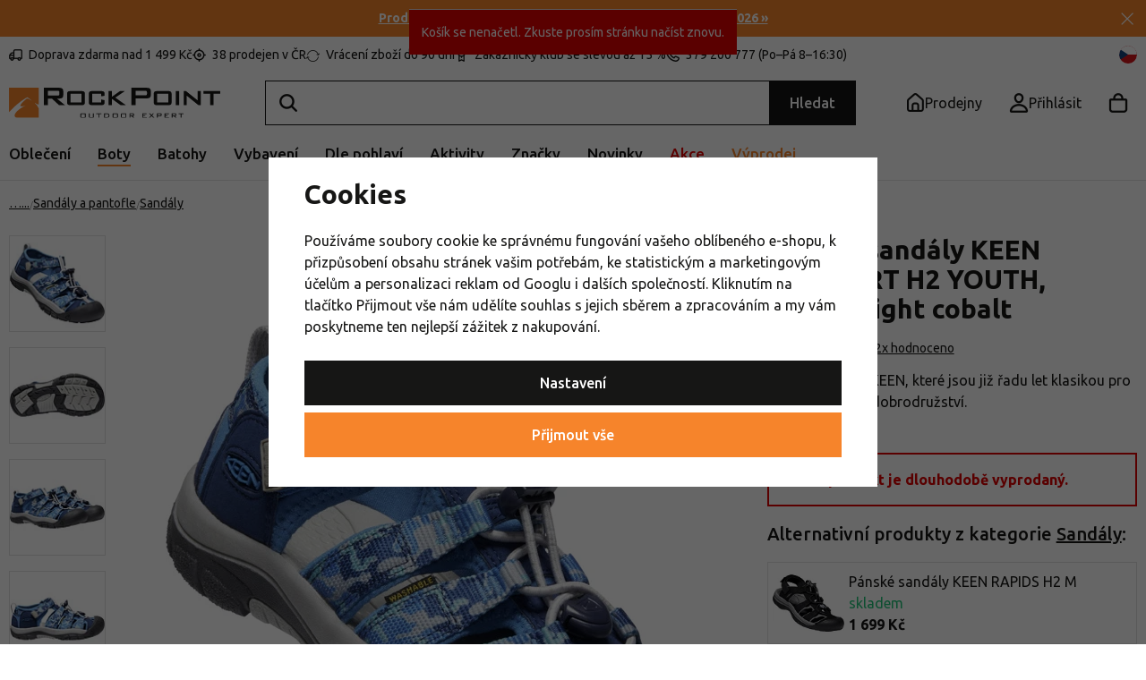

--- FILE ---
content_type: text/html; charset=UTF-8
request_url: https://www.rockpoint.cz/detske-sandaly-keen-newport-h2-youth-camo-bright-cobalt_z8603/
body_size: 41575
content:
<!DOCTYPE html>


                     
    
         
            
   
         
    
        
                                   
        
        

                                                

   
   
   

   
   
         
   

<html class="no-js lang-cs" lang="cs">
<head>
   <meta charset="utf-8">
   
      <meta name="author" content="Rockpoint.cz">
   

   <meta name="web_author" content="wpj.cz">

   
      <meta name="description" content="Keen Newport H2 je dětská verze oblíbeného modelu Newport. Je nejen skvělým letním sandálem pro všechny příležitosti, ale nabízí se také jako vhodná bota pro">
   

   
               <meta name="robots" content="index, follow">
         

         <meta name="viewport" content="width=device-width, initial-scale=1">
   
   <meta property="og:title" content="Dětské sandály KEEN NEWPORT H2 YOUTH, camo/bright cobalt - Rock Point">
      
         <meta property="og:image" content="https://data.rockpoint.cz/data/tmp/108/7/26817_108.jpg?1671214301_1">
   
   <meta property="og:url" content="https://www.rockpoint.cz/detske-sandaly-keen-newport-h2-youth-camo-bright-cobalt_z8603/">
   <meta property="og:type" content="website">

   
   

   
   
   <title>
      Dětské sandály KEEN NEWPORT H2 YOUTH, camo/bright cobalt - Rock Point
         </title>


   
         <!--begin Convert Experiences code-->
      <script type="text/javascript">
                  var _conv_product_sku = "10020930KEN01";
         var _conv_product_name = "Dětské sandály KEEN NEWPORT H2 YOUTH, camo/bright cobalt";
         var _conv_product_price = "1799.0000";
         var _conv_page_type = 'product';
               </script>
      <script type="text/javascript" src="//cdn-4.convertexperiments.com/js/10042140-10042635.js"></script>
      <!-- end Convert Experiences code -->
   
      
   <link rel="preconnect" href="https://fonts.googleapis.com">
   <link rel="preconnect" href="https://fonts.gstatic.com" crossorigin>
   <link href="https://fonts.googleapis.com/css2?family=Ubuntu:ital,wght@0,400;0,500;0,700;1,400&display=swap" rel="stylesheet">
   <link href="https://fonts.googleapis.com/css2?family=Ubuntu:ital,wght@0,400;0,500;0,700;1,400&display=swap" rel="preload" as="style" crossorigin>


      
         <link rel="stylesheet" href="https://data.rockpoint.cz/web/build/app.2d9e8074.css">
         
         
               
   <link rel="stylesheet" href="https://cdn.jsdelivr.net/npm/swiper@11/swiper-bundle.min.css"/>
   <script src="https://cdn.jsdelivr.net/npm/swiper@11/swiper-bundle.min.js"></script>

   <link rel="stylesheet" href="https://data.rockpoint.cz/web/build/product.92154591.css">

   
   
   
   
   

   
         <link rel="canonical" href="https://www.rockpoint.cz/detske-sandaly-keen-newport-h2-youth-camo-bright-cobalt_z8603/">
   

   
         

   
   <link rel="shortcut icon" href="/templates/images/favicon.ico">
   
   
   <link rel="shortcut icon" href="https://data.rockpoint.cz/templates/images/favicon.ico">
   <link rel="apple-touch-icon" sizes="144x144" href="https://data.rockpoint.cz/templates/images/share/apple-touch-icon.png">
   <meta name="apple-mobile-web-app-capable" content="no">
   <meta name="mobile-web-app-capable" content="no">
   <link rel="icon" type="image/png" sizes="32x32" href="https://data.rockpoint.cz/templates/images/share/favicon-32x32.png">
   <link rel="icon" type="image/png" sizes="16x16" href="https://data.rockpoint.cz/templates/images/share/favicon-16x16.png">
   <link rel="manifest" href="/templates/images/share/site.webmanifest?v=1" crossorigin="use-credentials">

   <script>
      (function() {
         var isIosStandalone = window.navigator.standalone === true;
         var isAndroidStandalone = window.matchMedia('(display-mode: standalone)').matches;
         if (isIosStandalone || isAndroidStandalone) {
            var manifestTag = document.querySelector('link[rel="manifest"]');
            if (manifestTag) {
               manifestTag.parentNode.removeChild(manifestTag);
            }
            window.location.href = window.location.href.split('#')[0];
         }
      })();
   </script>

   <meta name="msapplication-TileColor" content="#da532c">
   <meta name="theme-color" content="#ffffff">
   
                  <link rel="alternate" hreflang="cs" href="https://www.rockpoint.cz/detske-sandaly-keen-newport-h2-youth-camo-bright-cobalt_z8603/">
                                             <link rel="alternate" hreflang="pl" href="https://www.rockpoint.pl/sandaly-keen-newport-h2-youth-junior-camo-bright-cpokrowiect_z8603/">
               <link rel="alternate" hreflang="ro" href="https://www.rockpoint.ro/sandale-keen-newport-h2-youth-junior-camo-bright-cobalt_z8603/">
               <link rel="alternate" hreflang="sk" href="https://www.rockpoint.sk/sandale-keen-newport-h2-youth-junior-camo-bright-cobalt_z8603/">
   <script src="/templates/images/share/site.webmanifest?v=1"></script>

   <link rel="search" href="/vyhledavani/" type="text/html">

   <script src="https://data.rockpoint.cz/common/static/js/sentry-6.16.1.min.js"></script>

<script>
   Sentry.init({
      dsn: 'https://bdac53e35b1b4424b35eb8b76bcc2b1a@sentry.wpj.cz/9',
      allowUrls: [
         /www\.rockpoint\.cz\//
      ],
      denyUrls: [
         // Facebook flakiness
         /graph\.facebook\.com/i,
         // Facebook blocked
         /connect\.facebook\.net\/en_US\/all\.js/i,
         // Chrome extensions
         /extensions\//i,
         /^chrome:\/\//i,
         /kupshop\.local/i
      ],
      beforeSend(event) {
         if (!/FBA[NV]|PhantomJS|SznProhlizec/.test(window.navigator.userAgent)) {
            return event;
         }
      },
      ignoreErrors: [
         // facebook / ga + disabled cookies
         'fbq is not defined',
         'Can\'t find variable: fbq',
         '_gat is not defined',
         'AW is not defined',
         'Can\'t find variable: AW',
         'url.searchParams.get', // gtm koza
         // localstorage not working in incoginto mode in iOS
         'The quota has been exceeded',
         'QuotaExceededError',
         'Undefined variable: localStorage',
         'localStorage is null',
         'The operation is insecure',
         "Failed to read the 'localStorage'",
         "gtm_",
         "Can't find variable: glami",
      ]
   });

   Sentry.setTag("web", "prod_rockpoint_db");
   Sentry.setTag("wbpck", 1);
   Sentry.setTag("adm", 0);
   Sentry.setTag("tpl", "x");
   Sentry.setTag("sentry_v", "6.16.1");
</script>

   <script>
   window.wpj = window.wpj || {};
   wpj.onReady = wpj.onReady || [];
   wpj.jsShop = wpj.jsShop || {events:[]};

   window.dataLayer = window.dataLayer || [];
   function gtag() {
      window.dataLayer.push(arguments);
   }
   window.wpj.cookie_bar_send = true;

   wpj.getCookie = (sKey) => decodeURIComponent(
      document.cookie.replace(
         new RegExp(
            '(?:(?:^|.*;)\\s*' +
            encodeURIComponent(sKey).replace(/[\-\.\+\*]/g, '\\$&') +
            '\\s*\\=\\s*([^;]*).*$)|^.*$'
         ),
         '$1'
      )
   ) || null;

      var consents = wpj.getCookie('cookie-bar')?.split(',');

   if (!(consents instanceof Array)){
      consents = [];
   }

   consents_fields = {
      ad_storage: consents.includes('ad_storage') ? 'granted' : 'denied',
      ad_user_data: consents.includes('ad_storage') ? 'granted' : 'denied',
      ad_personalization: consents.includes('ad_storage') ? 'granted' : 'denied',
      personalization_storage: consents.includes('personalization_and_functionality_storage') ? 'granted' : 'denied',
      functionality_storage: 'granted',
      analytics_storage: consents.includes('analytics_storage') ? 'granted' : 'denied',
   };
   gtag('consent', 'default', consents_fields);

   gtag("set", "ads_data_redaction", true);

   dataLayer.push({
      'event': 'defaultConsent',
      'consents' : consents_fields,
      'version': 'v2'
   });
   </script>

<script>
   wpj.data = wpj.data || { };

      wpj.data.instagram = true;
   
   
   wpj.data.captcha = { sitekey: '0x4AAAAAAAEGsqx8gtD2edMg' };
   
   

   
</script>


   

         <meta name="google-site-verification" content="hALMQMQ8nm7DCmqChjolE5fdwsPMtWk8pBY1NaJKhVo">
         <meta name="google-site-verification" content="1fz80rfmNDwj7LqN4LSxlAG0PsnRi7dOmFyv_XuLlu4">
         <meta name="google-site-verification" content="_hc8KvHuU-gmdOme8Mv0gJdAcg9TqsZ6qydFOqC82y8">
   
   
   
   
          

      

   

<script>page_data = {"page":{"language":"cs","title":"D\u011btsk\u00e9 sand\u00e1ly KEEN NEWPORT H2 YOUTH, camo\/bright cobalt - Rock Point","path":"\/detske-sandaly-keen-newport-h2-youth-camo-bright-cobalt_z8603\/","currency":"CZK","currencyRate":1,"breadCrumbs":[{"id":"","name":"Dom\u016f"},{"id":28,"name":"Boty"},{"id":36,"name":"Sand\u00e1ly a pantofle"},{"id":226,"name":"Sand\u00e1ly"},{"id":"","name":"D\u011btsk\u00e9 sand\u00e1ly KEEN NEWPORT H2 YOUTH, camo\/bright cobalt"}],"environment":"live","type":"product"},"resetRefferer":false,"event":"pageView","products":[{"id":"8603_32439","idProduct":8603,"EAN":"","code":"10020930KEN01","productCode":"10020930KEN01","hasVariations":true,"variationsIds":[32439,32440,32441,32442,32443,32444,32445],"idVariation":32439,"variationCode":"10020930KEN01C04","variationName":"Velikost bot: US 1","soldOut":100,"idAll":[],"categoryMain":[{"id":28,"name":"Boty"},{"id":36,"name":"Sand\u00e1ly a pantofle"},{"id":226,"name":"Sportovn\u00ed sand\u00e1ly"}],"categoryCurrent":[{"id":28,"name":"Boty"},{"id":36,"name":"Sand\u00e1ly a pantofle"},{"id":226,"name":"Sand\u00e1ly"},{"id":"","name":"D\u011btsk\u00e9 sand\u00e1ly KEEN NEWPORT H2 YOUTH, camo\/bright cobalt"}],"producer":"Keen","campaigns":[],"name":"D\u011btsk\u00e9 sand\u00e1ly KEEN NEWPORT H2 YOUTH, camo\/bright cobalt","vat":21,"price":1799,"priceWithVat":1799,"priceWithoutVat":1486.78,"priceVat":312.22,"priceWithoutDiscount":1799,"discount":0,"hasDiscount":false,"availability":"prodej ukon\u010den","url":"https:\/\/www.rockpoint.cz\/detske-sandaly-keen-newport-h2-youth-camo-bright-cobalt_z8603\/","imageUrl":"https:\/\/data.rockpoint.cz\/data\/tmp\/0\/7\/26817_0.jpg?1671214301_1","position":1}],"once":false,"version":"v2"};page_data['page']['layout'] = window.innerWidth  > 991 ? 'web' : window.innerWidth > 543 ? 'tablet' : 'mobil';if (typeof userData === 'undefined') {var userData = wpj.getCookie('jsShopGtmUser');var userDataParsed = null;if(userData) {userDataParsed = JSON.parse(userData);wpj.onReady.push(function () {wpj.storage.cookies.removeItem('jsShopGtmUser');});} else {userData = localStorage.getItem('js-shop-gtm-user');if(userData) {userDataParsed = JSON.parse(userData).data;}}}if (userDataParsed) {page_data.user = userDataParsed;}dataLayer.push(page_data);</script><script src="https://data.rockpoint.cz/common/static/wpj/wpj.gtm.js?v2"></script><script>var urlParams = new URLSearchParams(window.location.search);var hash = location.href.split("#")[1] || urlParams.get('id_variation') || "32439";gtm_prva = {  };gtm_prva[32439] = {'id': '8603_32439','idVariation': '32439','idProduct': '8603','EAN': '0191190985359','variationName': 'Velikost bot: US 1','code': '10020930KEN01C04','price': 1799,'variationCode': '10020930KEN01C04','productCode': '10020930KEN01',};gtm_prva[32440] = {'id': '8603_32440','idVariation': '32440','idProduct': '8603','EAN': '0191190985342','variationName': 'Velikost bot: US 2','code': '10020930KEN01C05','price': 1799,'variationCode': '10020930KEN01C05','productCode': '10020930KEN01',};gtm_prva[32441] = {'id': '8603_32441','idVariation': '32441','idProduct': '8603','EAN': '0191190985335','variationName': 'Velikost bot: US 3','code': '10020930KEN01C06','price': 1799,'variationCode': '10020930KEN01C06','productCode': '10020930KEN01',};gtm_prva[32442] = {'id': '8603_32442','idVariation': '32442','idProduct': '8603','EAN': '0191190985328','variationName': 'Velikost bot: US 4','code': '10020930KEN01C07','price': 1799,'variationCode': '10020930KEN01C07','productCode': '10020930KEN01',};gtm_prva[32443] = {'id': '8603_32443','idVariation': '32443','idProduct': '8603','EAN': '0191190985311','variationName': 'Velikost bot: US 5','code': '10020930KEN01S5','price': 1799,'variationCode': '10020930KEN01S5','productCode': '10020930KEN01',};gtm_prva[32445] = {'id': '8603_32445','idVariation': '32445','idProduct': '8603','EAN': '0191190985298','variationName': 'Velikost bot: US 7','code': '10020930KEN01S7','price': 1799,'variationCode': '10020930KEN01S7','productCode': '10020930KEN01',};wpj.onReady.push(function () {$('input[name^=IDvariation], select#IDvariation').on('change', function () {gtm_getDetailImpressions($(this).val(), 'detailImpressionsVariation');});if (hash != "") {variation = gtm_getVariation(hash);product = $.extend(page_data['products'], variation);page_data = $.extend(page_data, { 'products':  product });}gtm_getDetailImpressions(hash, 'detailImpressions');});</script><script>
              wpj.onReady.push(function () {
                 [ 'logout', 'registration', 'login', 'newsletter_subscribe'].forEach(function (type) {
                    let cookieValue = wpj.storage.cookies.getItem('gtm_'+type);

                    if (cookieValue === null) {
                       return;
                    }
                    wpj.storage.cookies.removeItem('gtm_'+type);

                    cookieValue = JSON.parse(cookieValue);

                    let valueData;
                    if (type === 'newsletter_subscribe') {
                       valueData = { ...cookieValue };
                       type = 'newsletterSubscribe';
                    } else if (cookieValue instanceof Array) {
                       valueData = { data: cookieValue };
                    } else {
                       valueData = { value: cookieValue };
                    }
                     window.dataLayer.push({
                        event: 'success' +  gtm_ucfirst(type),
                           ...valueData
                     });
                 });
              });
              function gtm_ucfirst(str) {
                   if (!str || typeof str !== 'string') return str;
                   return str.charAt(0).toUpperCase() + str.slice(1);
               }
           </script>      <!-- Google Tag Manager -->
   <script data-cookieconsent="ignore">(function(w,d,s,l,i) {w[l] = w[l] || [];w[l].push({'gtm.start': new Date().getTime(), event: 'gtm.js'});
         var f = d.getElementsByTagName(s)[0],j=d.createElement(s),dl=l != 'dataLayer' ? '&l=' + l : '';
         j.async = true;j.src='//www.googletagmanager.com/gtm.js?id=' + i + dl;f.parentNode.insertBefore(j, f);
      })(window, document, 'script', 'dataLayer', 'GTM-NGZMCCN');</script>
   <!-- End Google Tag Manager -->
</head>
<body 
   class="unlogged"
>



<!-- Google Tag Manager -->
   <noscript>
       <iframe src="//www.googletagmanager.com/ns.html?id=GTM-NGZMCCN" height="0" width="0" style="display:none;visibility:hidden"></iframe>
   </noscript>
<!-- End Google Tag Manager -->


   
      <div class="header-search-outer">
   <div class="header-search-inner" data-search-form>
      <div class="resp-search-header">
         <p class="h5">Vyhledávání</p>
         <button class="search-toggle" data-toggle="search" aria-label="Hledat"><i class="fc icons_close"></i></button>
      </div>
      <form method="get" action="/vyhledavani/">
         <input type="text" name="search" value="" maxlength="100" class="form-control autocomplete-control"
                placeholder="Hledejte značku, vybavení nebo aktivitu" autocomplete="off" data-search-input data-search-input-resp>
         <button name="submit" type="submit" value="Hledat"
                 class="hidden"></button>
         <button class="search-clear" data-search-clear aria-label="Vymazat hledání"><i class="fc icons_close"></i></button>
      </form>

      <script id="productSearch" type="text/x-dot-template">
      <div class="autocomplete-inner">
      
      {{? it.items.Produkty || it.items.Kategorie || it.items.Vyrobci || it.items.Clanky || it.items.Stranky }}


      <div class="autocomplete-products">
         {{? it.items.Kategorie }}
         <div class="autocomplete-categories">
            
            <p class="title-default">Kategorie</p>
            
            <ul>
               {{~it.items.Kategorie.items :item :index}}
               <li data-autocomplete-item="section">
                  <a href="/presmerovat/?type=category&id={{=item.id}}">{{=item.name}}</a>
               </li>
               {{~}}
            </ul>
         </div>
         {{?}}

         {{? it.items.Vyrobci }}
         <div class="autocomplete-categories">
            <p class="title-default">Značky</p>
            <ul>
               {{~it.items.Vyrobci.items :item :index}}
               <li data-autocomplete-item="section">
                  <a href="/presmerovat/?type=producer&id={{=item.id}}">{{=item.label}}</a>
               </li>
               {{~}}
            </ul>
         </div>
         {{?}}

         {{? it.items.Produkty }}
         <div class="autocomplete-products-inner">
            
            <p class="title-default">Produkty</p>
            
            <ul>
               {{~it.items.Produkty.items :item :index}}
                  {{? index < 4 }}
                  <li data-autocomplete-item="product">
                     <a href="/presmerovat/?type=product&id={{=item.id}}">
                        {{? item.image }}
                        <img src="{{=item.image}}" alt="{{=item.label}}">
                        {{??}}
                        <img src="/templates/images/no-img.jpg" alt="{{=item.label}}">
                        {{?}}
                        {{? item.productDiscount && item.productDiscount.discount }}
                        <span class="flag flag-discount">-{{=Math.round(item.productDiscount.discount)}}%</span>
                        {{??}}
                           {{? item.discount }}
                           <span class="flag flag-discount">-{{=Math.round(item.discount)}}%</span>
                           {{?}}
                        {{?}}
                        <div class="title-wrapper">
                           <span class="title">{{=item.label}}</span>
                           {{? item.price }}
                           <span class="price">{{=item.price}}</span>
                           {{?}}
                        </div>
                     </a>
                  </li>
                  {{?}}
               {{~}}
            </ul>
         </div>
         {{?}}

         
         <div class="ac-showall" data-autocomplete-item="show-all">
            <a href="" class="btn btn-primary btn-block">Zobrazit všechny výsledky</a>
         </div>
         
      </div>
      <div class="autocomplete-side">
         {{? it.items.Clanky }}
         <div class="autocomplete-categories">
            <p class="title-default">Blog</p>
            <ul>
               {{~it.items.Clanky.items :item :index}}
               {{? index < 3 }}
               <li data-autocomplete-item="section">
                  <a href="/presmerovat/?type=article&id={{=item.id}}">
                     {{? item.photo }}
                     <img src="{{=item.photo}}" alt="{{=item.label}}" width="176" height="122" class="img-responsive">
                     {{?}}
                     {{=item.label}}
                  </a>
               </li>
               {{?}}
               {{~}}
            </ul>
         </div>
         {{?}}
         {{? it.items.Stranky }}
         <div class="autocomplete-pages">
            <p class="title-default">Ostatní</p>
            <ul>
               {{~it.items.Stranky.items :item :index}}
               <li data-autocomplete-item="section">
                  <a href="{{=item.url}}">
                     {{=item.label}}
                  </a>
               </li>
               {{~}}
            </ul>
         </div>
         {{?}}
      </div>
      
      <div class="ac-showall ac-showall-resp" data-autocomplete-item="show-all">
         <a href="" class="btn btn-primary btn-block">Zobrazit všechny výsledky</a>
      </div>
      
      {{??}}
      <div class="autocomplete-noresult">
         <p>
            
            Žádný výsledek
            
         </p>
      </div>
      {{?}}
      
   </div>
</script>



      <script>
      
      
      var lb = '';
      var lb_enabled = 'N';
      if (lb_enabled == 'A') {
         lb_enabled = 'N';
      }
      lb_enabled = (lb_enabled == 'Y');
      wpj.onReady.push(function() {
         if (!lb_enabled || wpj.storage.cookies.getItem('convert_lb_disable')) { // AB test
            $('[data-search-input]').productSearch({
               preload: "/_shop/search-preload/"
            });
         } else {
            $('[data-search-input]').productSearchLuigi({
               trackerId: lb,
               preload: "/_shop/search-preload-luigisbox/",
                           });
         }
      });
            
   </script>



   </div>
</div>



                <div class="alert alert-info alert-dismissible text-center infopanel infopanel-orange"
        data-infopanel="92"
        data-version="1" data-nosnippet>
               <div class="mobile-hidden"><p><strong><a href="/okamzite-vraceni-penez/">Prodloužená lhůta na výměnu nebo vrácení dárků do 31. 1. 2026 »</a></strong></p></div>
         <div class="desktop-hidden"><p><strong><a href="/okamzite-vraceni-penez/">Prodloužená lhůta na výměnu/vrácení dárků do 31. 1. 2026 »</a></strong></p></div>
                     <button type="button" class="close" data-infopanel-close="92" aria-label="Zavřít">
            <span class="fc lightbox_close"></span>
         </button>
         </div>
   <script>
      var $localInfoPanelsData = {};
      var $infoPanel = null;

      if (window.localStorage.getItem('info_panels')) {
         $localInfoPanelsData = JSON.parse(window.localStorage.getItem('info_panels'));
         $infoPanel = $localInfoPanelsData['info-panel-92'];
      }

      if ($infoPanel && $infoPanel['version'] >= "1") {
         var $infoElements = document.querySelectorAll('[data-infopanel="92"]');
         $infoElements.forEach(element => {
            element.remove();
         });
      }
   </script>


   <div class="header-top">
      <div class="container">
         <div class="header-badges">
            <div class="wpj-b-row" style="--lc: 25;"><div class="wpj-b-col align-self-start" data-blocek-col="true" style="--cw: 5;"><div class="w-media align-items-start"><a href="/doprava-a-platba/" class="w-badge-link"></a><div class="w-media-img"><span class="fc icons_delivery"></span></div><div class="w-media-body"><div class="w-text"><p>Doprava zdarma nad 1 499 Kč</p> </div></div></div></div><div class="wpj-b-col align-self-start" data-blocek-col="true" style="--cw: 5;"><div class="w-media align-items-center"><a href="/prodejny/" class="w-badge-link"></a><div class="w-media-img"><span class="fc icons_pointer"></span></div><div class="w-media-body"><div class="w-text"><p>38 prodejen v ČR</p> </div></div></div></div><div class="wpj-b-col align-self-start" data-blocek-col="true" style="--cw: 5;"><div class="w-media align-items-center"><a href="/vraceni-zbozi/" class="w-badge-link"></a><div class="w-media-img"><span class="fc icons_rotate"></span></div><div class="w-media-body"><div class="w-text"><p>Vrácení zboží do 90 dní</p> </div></div></div></div><div class="wpj-b-col align-self-start" data-blocek-col="true" style="--cw: 5;"><div class="w-media align-items-center"><a href="/registrace/" class="w-badge-link"></a><div class="w-media-img"><span class="fc icons_medal"></span></div><div class="w-media-body"><div class="w-text"><p>Zákaznický klub se slevou až 15 %</p> </div></div></div></div><div class="wpj-b-col align-self-start" data-blocek-col="true" style="--cw: 5;"><div class="w-media align-items-center"><a href="/kontakt/" class="w-badge-link"></a><div class="w-media-img"><span class="fc icons_phone"></span></div><div class="w-media-body"><div class="w-text"><p>379 200 777 (Po–Pá 8–16:30)</p> </div></div></div></div></div>
         </div>

         <div>
            
<div class="">
    
   <ul class="">
                 <li class=" item-50">
             <a href="/blog/" >
                 Blog
             </a>
                        </li>
                 <li class=" item-83">
             <a href="/kariera/" >
                 Práce u nás
             </a>
                        </li>
                 <li class=" item-32">
             <a href="/kontakt/" >
                 Kontakt
             </a>
                        </li>
          </ul>

</div>

         </div>
         <div class="language-switcher-toggle">
            <a href="#" data-focus-opener="language-switcher">
               <img src="/common/static/images/flags/cs.svg" alt="cs" width="17" height="17"
                          class="img-responsive" loading="lazy">
            </a>
         </div>
      </div>
   </div>

   <div class="header-sticky-helper"></div>
<header class="header">
   <div class="header-main">
      <div class="container">
         <div class="logo">
            <a href="/" title="Rock Point - Outdoor Expert" aria-label="Přejít na hlavní stránku">
               <img src="https://data.rockpoint.cz/templates/images/logo.svg" alt="" width="236" height="33" class="img-responsive">
            </a>
         </div>

         <div class="header-search-inline">
   <form method="get" action="/vyhledavani/">
      <input type="text" name="search" value="" maxlength="100" class="form-control autocomplete-control" autocomplete="off" data-search-input>
      <button name="submit" type="submit" value="Hledat"
              class="btn btn-search btn-primary">Hledat</button>
   </form>
   <a href="/vyhledavani/" data-toggle="search" class="resp-search-toggle"></a>
</div>

         <div class="header-icons">
                           <div class="header-sellers header-icon">
                  <a href="/prodejny/">
                     <span class="fc icons_sellers"></span>
                     <strong class="header-icon-text">Prodejny</strong>
                  </a>
               </div>
            
            <div class="header-login header-icon" id="js-shop-user">
               <a href="/prihlaseni/" class="cart-signin" aria-label="Přihlásit se">
                  <span class="fc icons_user"></span>
               </a>
            </div>

            <div class="header-cart header-icon" id="js-shop-cart-info">
   <a href="/kosik/" class='empty'>
      <span class='fc icons_cart'></span>
      <span class='price'></span>
   </a>
</div>

<div id="js-shop-cart">
</div>

            <div class="header-burger header-icon">
               <button type="button" onclick="window.wpj.mobilemenu.open()">
                  <span class="fc icons_burger"></span>
                  <strong class="header-icon-text">Menu</strong>
               </button>
            </div>

            <div class="header-icon header-sticky-burger">
               <a href="#" data-toggle="sticky-section" rel="noopener noreferrer">
                  <span class="fc icons_burger"></span>
                  <strong class="header-icon-text">Menu</strong>
               </a>
            </div>
         </div>
      </div>
   </div>

   <div class="header-sections">
      <div class="container">
         <div>
             <ul class="level-0" data-sections="header"><li class="nav-item has-submenu" data-navitem="22" data-level="0"><a href="/obleceni/" class="nav-link">Oblečení</a><div class="submenu"><div class="submenu-inner"><div><ul class="level-1"><li class="nav-item has-submenu" data-navitem="23"><a href="/bundy-vesty/" class="nav-link"><div class="img"><img data-src="https://data.rockpoint.cz/data/tmp/10/3/23_10.jpg?1767948524_1" alt="Bundy, kabáty a vesty" class="img-responsive" width="53" height="53"></div></a><div><a href="/bundy-vesty/" class="submenu-title">Bundy, kabáty a vesty</a><br><ul class="level-2"><li class="nav-item " data-navitem="2636"><a href="/bundy/" class="nav-link"><span>Bundy</span></a><div></div></li><li class="nav-item " data-navitem="112"><a href="/zimni-kabaty/" class="nav-link"><span>Kabáty</span></a><div></div></li><li class="nav-item " data-navitem="113"><a href="/vesty/" class="nav-link"><span>Vesty</span></a><div></div></li><li class="nav-item " data-navitem="115"><a href="/kombinezy/" class="nav-link"><span>Kombinézy</span></a><div></div></li></ul></div></li><li class="nav-item has-submenu" data-navitem="25"><a href="/kalhoty-kratasy/" class="nav-link"><div class="img"><img data-src="https://data.rockpoint.cz/data/tmp/10/5/25_10.jpg?1767961085_1" alt="Kalhoty a kraťasy" class="img-responsive" width="53" height="53"></div></a><div><a href="/kalhoty-kratasy/" class="submenu-title">Kalhoty a kraťasy</a><br><ul class="level-2"><li class="nav-item " data-navitem="24"><a href="/kalhoty-leginy/" class="nav-link"><span>Kalhoty a legíny</span></a><div></div></li><li class="nav-item " data-navitem="1953"><a href="/sportovni-trictvrtecni-kalhoty/" class="nav-link"><span>3/4 kalhoty</span></a><div></div></li><li class="nav-item " data-navitem="120"><a href="/kratasy/" class="nav-link"><span>Kraťasy</span></a><div></div></li></ul></div></li><li class="nav-item has-submenu" data-navitem="26"><a href="/mikiny-a-svetry/" class="nav-link"><div class="img"><img data-src="https://data.rockpoint.cz/data/tmp/10/6/26_10.jpg?1767957606_1" alt="Mikiny a svetry" class="img-responsive" width="53" height="53"></div></a><div><a href="/mikiny-a-svetry/" class="submenu-title">Mikiny a svetry</a><br><ul class="level-2"><li class="nav-item " data-navitem="2853"><a href="/mikiny/" class="nav-link"><span>Mikiny</span></a><div></div></li><li class="nav-item " data-navitem="125"><a href="/svetry/" class="nav-link"><span>Svetry</span></a><div></div></li><li class="nav-item " data-navitem="2854"><a href="/rolaky/" class="nav-link"><span>Roláky</span></a><div></div></li></ul></div></li><li class="nav-item has-submenu" data-navitem="27"><a href="/tricka-kosile/" class="nav-link"><div class="img"><img data-src="https://data.rockpoint.cz/data/tmp/10/7/27_10.jpg?1768383243_1" alt="Trička a košile" class="img-responsive" width="53" height="53"></div></a><div><a href="/tricka-kosile/" class="submenu-title">Trička a košile</a><br><ul class="level-2"><li class="nav-item " data-navitem="128"><a href="/tricka/" class="nav-link"><span>Trička</span></a><div></div></li><li class="nav-item " data-navitem="127"><a href="/tilka/" class="nav-link"><span>Tílka a topy</span></a><div></div></li><li class="nav-item " data-navitem="126"><a href="/kosile/" class="nav-link"><span>Košile</span></a><div></div></li><li class="nav-item " data-navitem="131"><a href="/polotricka/" class="nav-link"><span>Polotrička</span></a><div></div></li></ul></div></li><li class="nav-item has-submenu" data-navitem="34"><a href="/sukne-saty/" class="nav-link"><div class="img"><img data-src="https://data.rockpoint.cz/data/tmp/10/4/34_10.jpg?1768488036_1" alt="Sukně a šaty" class="img-responsive" width="53" height="53"></div></a><div><a href="/sukne-saty/" class="submenu-title">Sukně a šaty</a><br><ul class="level-2"><li class="nav-item " data-navitem="134"><a href="/zateplene-sukne/" class="nav-link"><span>Zateplené sukně</span></a><div></div></li><li class="nav-item " data-navitem="132"><a href="/saty/" class="nav-link"><span>Šaty</span></a><div></div></li><li class="nav-item " data-navitem="133"><a href="/sukne/" class="nav-link"><span>Sukně</span></a><div></div></li></ul></div></li><li class="nav-item has-submenu" data-navitem="135"><a href="/funkcni-pradlo/" class="nav-link"><div class="img"><img data-src="https://data.rockpoint.cz/data/tmp/10/5/135_10.jpg?1767959930_1" alt="Funkční prádlo" class="img-responsive" width="53" height="53"></div></a><div><a href="/funkcni-pradlo/" class="submenu-title">Funkční prádlo</a><br><ul class="level-2"><li class="nav-item " data-navitem="142"><a href="/funkcni-trika/" class="nav-link"><span>Trička</span></a><div></div></li><li class="nav-item " data-navitem="140"><a href="/funkcni-tricka-a-scampola/" class="nav-link"><span>Tílka a scampola</span></a><div></div></li><li class="nav-item " data-navitem="1845"><a href="/funkcni-boxerky/" class="nav-link"><span>Boxerky</span></a><div></div></li><li class="nav-item " data-navitem="138"><a href="/funkcni-kalhotky/" class="nav-link"><span>Kalhotky</span></a><div></div></li><li class="nav-item " data-navitem="146"><a href="/funkcni-sportovni-podprsenky/" class="nav-link"><span>Podprsenky</span></a><div></div></li><li class="nav-item " data-navitem="136"><a href="/funkcni-trictvrtecni-kalhoty/" class="nav-link"><span>3/4 kalhoty</span></a><div></div></li><li class="nav-item " data-navitem="139"><a href="/funkcni-kalhoty/" class="nav-link"><span>Kalhoty</span></a><div></div></li><li class="nav-item " data-navitem="848"><a href="/funkcni-mikiny-rolaky/" class="nav-link"><span>Funkční mikiny a roláky</span></a><div></div></li><li class="nav-item " data-navitem="145"><a href="/sety-funkcniho-pradla/" class="nav-link"><span>Sety funkčního prádla</span></a><div></div></li></ul></div></li><li class="nav-item has-submenu" data-navitem="156"><a href="/cepice-celenky/" class="nav-link"><div class="img"><img data-src="https://data.rockpoint.cz/data/tmp/10/6/156_10.jpg?1765971981_1" alt="Čepice a čelenky" class="img-responsive" width="53" height="53"></div></a><div><a href="/cepice-celenky/" class="submenu-title">Čepice a čelenky</a><br><ul class="level-2"><li class="nav-item " data-navitem="2885"><a href="/cepice/" class="nav-link"><span>Čepice</span></a><div></div></li><li class="nav-item " data-navitem="169"><a href="/celenky/" class="nav-link"><span>Čelenky</span></a><div></div></li><li class="nav-item " data-navitem="160"><a href="/multifunkcni-satky/" class="nav-link"><span>Šátky a nákrčníky</span></a><div></div></li><li class="nav-item " data-navitem="2887"><a href="/ksiltovky-ksilty/" class="nav-link"><span>Kšiltovky</span></a><div></div></li><li class="nav-item " data-navitem="165"><a href="/kukly-masky/" class="nav-link"><span>Kukly a masky</span></a><div></div></li><li class="nav-item " data-navitem="157"><a href="/klobouky/" class="nav-link"><span>Klobouky</span></a><div></div></li></ul></div></li><li class="nav-item has-submenu" data-navitem="147"><a href="/ponozky-podkolenky/" class="nav-link"><div class="img"><img data-src="https://data.rockpoint.cz/data/tmp/10/7/147_10.jpg?1767017928_1" alt="Ponožky a podkolenky" class="img-responsive" width="53" height="53"></div></a><div><a href="/ponozky-podkolenky/" class="submenu-title">Ponožky a podkolenky</a><br><ul class="level-2"><li class="nav-item " data-navitem="2822"><a href="/ponozky/" class="nav-link"><span>Ponožky</span></a><div></div></li><li class="nav-item " data-navitem="151"><a href="/podkolenky/" class="nav-link"><span>Podkolenky</span></a><div></div></li><li class="nav-item " data-navitem="153"><a href="/ponozkoboty/" class="nav-link"><span>Ponožkoboty</span></a><div></div></li><li class="nav-item " data-navitem="155"><a href="/sady-ponozek/" class="nav-link"><span>Sady ponožek</span></a><div></div></li></ul></div></li><li class="nav-item has-submenu" data-navitem="211"><a href="/rukavice/" class="nav-link"><div class="img"><img data-src="https://data.rockpoint.cz/data/tmp/10/1/211_10.jpg?1766136997_1" alt="Rukavice" class="img-responsive" width="53" height="53"></div></a><div><a href="/rukavice/" class="submenu-title">Rukavice</a><br><ul class="level-2"><li class="nav-item " data-navitem="212"><a href="/prstove-rukavice/" class="nav-link"><span>Prstové</span></a><div></div></li><li class="nav-item " data-navitem="213"><a href="/palcaky/" class="nav-link"><span>Palčáky</span></a><div></div></li><li class="nav-item " data-navitem="221"><a href="/rukavice-dotykovy-displej/" class="nav-link"><span>Na dotykový displej</span></a><div></div></li><li class="nav-item " data-navitem="2811"><a href="/rukavice-aktivity/" class="nav-link"><span>Dle aktivity</span></a><div></div></li></ul></div></li><li class="nav-item has-submenu" data-navitem="35"><a href="/doplnky-k-obleceni/" class="nav-link"><div class="img"><img data-src="https://data.rockpoint.cz/data/tmp/10/5/35_10.jpg?1762433177_1" alt="Doplňky k oblečení" class="img-responsive" width="53" height="53"></div></a><div><a href="/doplnky-k-obleceni/" class="submenu-title">Doplňky</a><br><ul class="level-2"><li class="nav-item " data-navitem="172"><a href="/plastenky/" class="nav-link"><span>Pláštěnky</span></a><div></div></li><li class="nav-item " data-navitem="173"><a href="/destniky/" class="nav-link"><span>Deštníky</span></a><div></div></li><li class="nav-item " data-navitem="170"><a href="/opasky/" class="nav-link"><span>Opasky</span></a><div></div></li><li class="nav-item " data-navitem="174"><a href="/navleky/" class="nav-link"><span>Návleky na nohy</span></a><div></div></li><li class="nav-item " data-navitem="176"><a href="/plavky/" class="nav-link"><span>Plavky</span></a><div></div></li><li class="nav-item " data-navitem="175"><a href="/ostatni-doplnky-k-obleceni/" class="nav-link"><span>Ostatní doplňky k oblečení</span></a><div></div></li></ul></div></li><li class="nav-item has-submenu" data-navitem="207"><a href="/udrzba-obleceni/" class="nav-link"><div class="img"><img data-src="https://data.rockpoint.cz/data/tmp/10/7/207_10.jpg?1733741123_1" alt="Údržba oblečení" class="img-responsive" width="53" height="53"></div></a><div><a href="/udrzba-obleceni/" class="submenu-title">Údržba oblečení</a><br><ul class="level-2"><li class="nav-item " data-navitem="208"><a href="/impregnace-na-obleceni/" class="nav-link"><span>Impregnace</span></a><div></div></li><li class="nav-item " data-navitem="209"><a href="/praci-prostredky-na-obleceni/" class="nav-link"><span>Prací prostředky</span></a><div></div></li><li class="nav-item " data-navitem="210"><a href="/zaplaty-a-lepidla-na obleceni/" class="nav-link"><span>Záplaty a lepidla</span></a><div></div></li></ul></div></li><li class="nav-item " data-navitem="2804"><a href="/darkove-poukazy/" class="nav-link"><div class="img"><img data-src="https://data.rockpoint.cz/data/tmp/10/4/2804_10.jpg?1764658026_1" alt="Dárkové poukazy" class="img-responsive" width="53" height="53"></div></a><div><a href="/darkove-poukazy/" class="submenu-title">Věnujte dárkový poukaz</a><br></div></li></ul><div class="submenu-brands"><div class="producers-wrapper"><div class="producers"><div class="producer-item"><a href="/keen_v67/" title="Keen"><img src="https://data.rockpoint.cz/data/tmp/7/7/67_7.jpg?1754377407_1" loading="lazy" alt="Keen" class="img-responsive"></a></div><div class="producer-item"><a href="/hannah_v21/" title="Hannah"><img src="https://data.rockpoint.cz/data/tmp/7/1/21_7.jpg?1737103253_1" loading="lazy" alt="Hannah" class="img-responsive"></a></div><div class="producer-item"><a href="/rafiki_v46/" title="Rafiki"><img src="https://data.rockpoint.cz/data/tmp/7/6/46_7.jpg?1737103250_1" loading="lazy" alt="Rafiki" class="img-responsive"></a></div><div class="producer-item"><a href="/garmont_v83/" title="Garmont"><img src="https://data.rockpoint.cz/data/tmp/7/3/83_7.jpg?1751979574_1" loading="lazy" alt="Garmont" class="img-responsive"></a></div><div class="producer-item"><a href="/osprey_v23/" title="Osprey"><img src="https://data.rockpoint.cz/data/tmp/7/3/23_7.jpg?1754946816_1" loading="lazy" alt="Osprey" class="img-responsive"></a></div><div class="producer-item"><a href="/patagonia_v56/" title="Patagonia"><img src="https://data.rockpoint.cz/data/tmp/7/6/56_7.jpg?1753768728_1" loading="lazy" alt="Patagonia" class="img-responsive"></a></div><div class="producer-item"><a href="/hoka_v86/" title="Hoka"><img src="https://data.rockpoint.cz/data/tmp/7/6/86_7.jpg?1753709927_1" loading="lazy" alt="Hoka" class="img-responsive"></a></div><div class="producer-item"><a href="/dynafit_v33/" title="Dynafit"><img src="https://data.rockpoint.cz/data/tmp/7/3/33_7.jpg?1753769411_1" loading="lazy" alt="Dynafit" class="img-responsive"></a></div><div class="producer-item"><a href="/salewa_v36/" title="Salewa"><img src="https://data.rockpoint.cz/data/tmp/7/6/36_7.jpg?1753781872_1" loading="lazy" alt="Salewa" class="img-responsive"></a></div></div></div></div></div><div class="submenu-categories-content"><div class="w-text"><p><strong>Oblíbené kategorie</strong><br><a href="/damske-outdoorove-obleceni/">Dámské oblečení</a><br><a href="/panske-outdoorove-obleceni/">Pánské oblečení</a><br><a href="/detske-outdoorove-obleceni/">Dětské oblečení</a></p><p><a href="/zimni-bundy/" data-type="internal" title="Zimní bundy">Zimní bundy</a><br><a href="/zimni-kalhoty/" data-type="internal" title="Zimní bundy">Zimní kalhoty</a></p><p><strong>Oblečení na aktivitu</strong></p><p><a href="/bezecke-obleceni/" data-type="internal">Běžecké oblečení</a><br><a href="/lezecke-obleceni/">Lezecké oblečení</a><br><a href="/lyzarske-obleceni/">Lyžařské oblečení</a></p><p><strong>Rady a tipy</strong><br><a href="/clanek/2802/spravne-vrstveni-outdoor-obleceni/" data-type="internal">Jak vrstvit oblečení?</a><br><a href="/clanek/211/funkcni-pradlo-je-zaklad-nepodcenujte-jeho-vyber/" data-type="internal">Jak vybrat funkční prádlo?</a></p></div><div class="w-text"><p><strong>Věnujte</strong></p></div><div class="wpj-b-row" style="--lc: 24;"><div class="wpj-b-col align-self-start" data-blocek-col="true" style="--cw: 7;"><figure class="w-figure text-left"><a class="w-photo w-photo-size-original " href="/darkove-poukazy/"><div class="w-photo w-photo-size-original "><img src="/data/tmp/105/2/249802_105.jpg" srcset="/data/tmp/104/2/249802_104.jpg?1749797557 40w, /data/tmp/105/2/249802_105.jpg?1749797557 40w, /data/tmp/106/2/249802_106.jpg?1749797557 40w, /data/tmp/107/2/249802_107.jpg?1749797557 40w" sizes="(min-width: 1440px) 40px, (min-width: 1220px) 40px, (min-width: 768px) calc((100vw / 1) - 20px), calc(100vw - 20px)" draggable="true" class="" loading="lazy"></div></a></figure></div><div class="wpj-b-col align-self-start" data-blocek-col="true" style="--cw: 17;"><div class="w-text"><p>&nbsp;<a href="/darkove-poukazy/">Dárkový poukaz</a></p></div></div></div></div></div></div></li><li class="nav-item has-submenu" data-navitem="28" data-level="0"><a href="/boty/" class="nav-link">Boty</a><div class="submenu"><div class="submenu-inner"><div><ul class="level-1"><li class="nav-item has-submenu" data-navitem="29"><a href="/trekove-boty/" class="nav-link"><div class="img"><img data-src="https://data.rockpoint.cz/data/tmp/10/9/29_10.jpg?1765877522_1" alt="Trekové boty a expediční obuv" class="img-responsive" width="53" height="53"></div></a><div><a href="/trekove-boty/" class="submenu-title">Treková a expediční obuv</a><br><ul class="level-2"><li class="nav-item " data-navitem="230"><a href="/turisticke-boty/" class="nav-link"><span>Turistické boty</span></a><div></div></li><li class="nav-item " data-navitem="234"><a href="/vht-boty/" class="nav-link"><span>Boty na hory VHT</span></a><div></div></li><li class="nav-item " data-navitem="235"><a href="/boty-na-via-ferraty/" class="nav-link"><span>Boty na ferraty</span></a><div></div></li><li class="nav-item " data-navitem="233"><a href="/zimni-trekove-boty/" class="nav-link"><span>Zimní trekové boty</span></a><div></div></li></ul></div></li><li class="nav-item has-submenu" data-navitem="37"><a href="/mestske-boty/" class="nav-link"><div class="img"><img data-src="https://data.rockpoint.cz/data/tmp/10/7/37_10.jpg?1764667781_1" alt="Městská a volnočasová obuv" class="img-responsive" width="53" height="53"></div></a><div><a href="/mestske-boty/" class="submenu-title">Městská obuv</a><br><ul class="level-2"><li class="nav-item " data-navitem="242"><a href="/zimni-boty/" class="nav-link"><span>Zimní boty</span></a><div></div></li><li class="nav-item " data-navitem="239"><a href="/celorocni-volnocasova-obuv/" class="nav-link"><span>Celoroční boty</span></a><div></div></li><li class="nav-item " data-navitem="241"><a href="/holinky/" class="nav-link"><span>Holínky</span></a><div></div></li><li class="nav-item " data-navitem="238"><a href="/snehule/" class="nav-link"><span>Sněhule</span></a><div></div></li><li class="nav-item " data-navitem="240"><a href="/letni-volnocasova-obuv/" class="nav-link"><span>Letní boty</span></a><div></div></li></ul></div></li><li class="nav-item has-submenu" data-navitem="38"><a href="/bezecka-obuv/" class="nav-link"><div class="img"><img data-src="https://data.rockpoint.cz/data/tmp/10/8/38_10.jpg?1767959434_1" alt="Běžecké boty" class="img-responsive" width="53" height="53"></div></a><div><a href="/bezecka-obuv/" class="submenu-title">Běžecké boty</a><br><ul class="level-2"><li class="nav-item " data-navitem="222"><a href="/silnicni-boty/" class="nav-link"><span>Silniční</span></a><div></div></li><li class="nav-item " data-navitem="223"><a href="/trailove-boty/" class="nav-link"><span>Trailové</span></a><div></div></li><li class="nav-item " data-navitem="224"><a href="/regeneracni-obuv/" class="nav-link"><span>Regenerační</span></a><div></div></li><li class="nav-item " data-navitem="2047"><a href="/damska-bezecka-obuv/" class="nav-link"><span>Dámské</span></a><div></div></li><li class="nav-item " data-navitem="2046"><a href="/panska-bezecka-obuv/" class="nav-link"><span>Pánské</span></a><div></div></li><li class="nav-item " data-navitem="2048"><a href="/detska-bezecka-obuv/" class="nav-link"><span>Dětské</span></a><div></div></li><li class="nav-item " data-navitem="2041"><a href="/bezecka-obuv/f/hoka/" class="nav-link"><span>Hoka</span></a><div></div></li><li class="nav-item " data-navitem="2043"><a href="/bezecka-obuv/f/dynafit/" class="nav-link"><span>Dynafit</span></a><div></div></li><li class="nav-item " data-navitem="2044"><a href="/bezecka-obuv/f/altra/" class="nav-link"><span>Altra</span></a><div></div></li><li class="nav-item " data-navitem="2042"><a href="/bezecka-obuv/f/on/" class="nav-link"><span>On</span></a><div></div></li><li class="nav-item " data-navitem="2458"><a href="/pruvodce-vyberem-bezeckych-bot/" class="nav-link"><span>Průvodce výběrem běžeckých bot</span></a><div></div></li></ul></div></li><li class="nav-item has-submenu" data-navitem="36"><a href="/sandaly-a-pantofle/" class="nav-link"><div class="img"><img data-src="https://data.rockpoint.cz/data/tmp/10/6/36_10.jpg?1730970062_1" alt="Sandály a pantofle" class="img-responsive" width="53" height="53"></div></a><div><a href="/sandaly-a-pantofle/" class="submenu-title">Sandály a pantofle</a><br><ul class="level-2"><li class="nav-item " data-navitem="226"><a href="/sandaly/" class="nav-link"><span>Sandály</span></a><div></div></li><li class="nav-item " data-navitem="225"><a href="/pantofle/" class="nav-link"><span>Pantofle</span></a><div></div></li><li class="nav-item " data-navitem="229"><a href="/zabky/" class="nav-link"><span>Žabky</span></a><div></div></li></ul></div></li><li class="nav-item has-submenu" data-navitem="39"><a href="/zimni-obuv/" class="nav-link"><div class="img"><img data-src="https://data.rockpoint.cz/data/tmp/10/9/39_10.jpg?1768384054_1" alt="Zateplená zimní obuv" class="img-responsive" width="53" height="53"></div></a><div><a href="/zimni-obuv/" class="submenu-title">Zimní obuv</a><br><ul class="level-2"><li class="nav-item " data-navitem="732"><a href="/zimni-obuv-nizka/" class="nav-link"><span>Nízké boty</span></a><div></div></li><li class="nav-item " data-navitem="2226"><a href="/zimni-obuv-stredne-vysoka/" class="nav-link"><span>Středně vysoké boty</span></a><div></div></li><li class="nav-item " data-navitem="237"><a href="/zimni-obuv-vysoka/" class="nav-link"><span>Vysoké boty</span></a><div></div></li></ul></div></li><li class="nav-item has-submenu" data-navitem="2790"><a href="/boty-lyze/" class="nav-link"><div class="img"><img data-src="https://data.rockpoint.cz/data/tmp/10/0/2790_10.jpg?1767615917_1" alt="Boty na lyže" class="img-responsive" width="53" height="53"></div></a><div><a href="/boty-lyze/" class="submenu-title">Boty na lyže</a><br><ul class="level-2"><li class="nav-item " data-navitem="500"><a href="/skialpove-boty/" class="nav-link"><span>Skialpové boty</span></a><div></div></li><li class="nav-item " data-navitem="485"><a href="/lyzarske-boty/" class="nav-link"><span>Lyžáky</span></a><div></div></li><li class="nav-item " data-navitem="459"><a href="/boty-bezky/" class="nav-link"><span>Boty na běžky</span></a><div></div></li></ul></div></li><li class="nav-item has-submenu" data-navitem="40"><a href="/lezecky/" class="nav-link"><div class="img"><img data-src="https://data.rockpoint.cz/data/tmp/10/0/40_10.jpg?1765885178_1" alt="Lezečky" class="img-responsive" width="53" height="53"></div></a><div><a href="/lezecky/" class="submenu-title">Lezečky</a><br><ul class="level-2"><li class="nav-item " data-navitem="544"><a href="/panske-lezecky/" class="nav-link"><span>Pánské lezečky</span></a><div></div></li><li class="nav-item " data-navitem="542"><a href="/damske-lezecky/" class="nav-link"><span>Dámské lezečky</span></a><div></div></li><li class="nav-item " data-navitem="543"><a href="/detske-lezecky" class="nav-link"><span>Dětské lezečky</span></a><div></div></li></ul></div></li><li class="nav-item " data-navitem="41"><a href="/tretry-kolo/" class="nav-link"><div class="img"><img data-src="https://data.rockpoint.cz/data/tmp/10/1/41_10.jpg?1764152314_1" alt="Tretry na kolo" class="img-responsive" width="53" height="53"></div></a><div><a href="/tretry-kolo/" class="submenu-title">Tretry na kolo</a><br></div></li><li class="nav-item has-submenu" data-navitem="42"><a href="/doplnky-k-obuvi/" class="nav-link"><div class="img"><img data-src="https://data.rockpoint.cz/data/tmp/10/2/42_10.jpg?1730970521_1" alt="Doplňky k obuvi" class="img-responsive" width="53" height="53"></div></a><div><a href="/doplnky-k-obuvi/" class="submenu-title">Doplňky</a><br><ul class="level-2"><li class="nav-item " data-navitem="248"><a href="/udrzba-bot/" class="nav-link"><span>Údržba bot</span></a><div></div></li><li class="nav-item " data-navitem="243"><a href="/navleky-na-boty/" class="nav-link"><span>Návleky</span></a><div></div></li><li class="nav-item " data-navitem="246"><a href="/vlozky-do-bot/" class="nav-link"><span>Vložky</span></a><div></div></li><li class="nav-item " data-navitem="247"><a href="/vysousece-obuvi/" class="nav-link"><span>Vysoušeče</span></a><div></div></li><li class="nav-item " data-navitem="2691"><a href="/nesmeky" class="nav-link"><span>Nesmeky</span></a><div></div></li><li class="nav-item " data-navitem="245"><a href="/tkanicky/" class="nav-link"><span>Tkaničky</span></a><div></div></li></ul></div></li><li class="nav-item " data-navitem="2805"><a href="/darkove-poukazy/" class="nav-link"><div class="img"><img data-src="https://data.rockpoint.cz/data/tmp/10/5/2805_10.jpg?1764658117_1" alt="Dárkové poukazy2" class="img-responsive" width="53" height="53"></div></a><div><a href="/darkove-poukazy/" class="submenu-title">Věnujte dárkový poukaz</a><br></div></li></ul><div class="submenu-brands"><div class="producers-wrapper"><div class="producers"><div class="producer-item"><a href="/keen_v67/" title="Keen"><img src="https://data.rockpoint.cz/data/tmp/7/7/67_7.jpg?1754377407_1" loading="lazy" alt="Keen" class="img-responsive"></a></div><div class="producer-item"><a href="/hannah_v21/" title="Hannah"><img src="https://data.rockpoint.cz/data/tmp/7/1/21_7.jpg?1737103253_1" loading="lazy" alt="Hannah" class="img-responsive"></a></div><div class="producer-item"><a href="/rafiki_v46/" title="Rafiki"><img src="https://data.rockpoint.cz/data/tmp/7/6/46_7.jpg?1737103250_1" loading="lazy" alt="Rafiki" class="img-responsive"></a></div><div class="producer-item"><a href="/garmont_v83/" title="Garmont"><img src="https://data.rockpoint.cz/data/tmp/7/3/83_7.jpg?1751979574_1" loading="lazy" alt="Garmont" class="img-responsive"></a></div><div class="producer-item"><a href="/osprey_v23/" title="Osprey"><img src="https://data.rockpoint.cz/data/tmp/7/3/23_7.jpg?1754946816_1" loading="lazy" alt="Osprey" class="img-responsive"></a></div><div class="producer-item"><a href="/patagonia_v56/" title="Patagonia"><img src="https://data.rockpoint.cz/data/tmp/7/6/56_7.jpg?1753768728_1" loading="lazy" alt="Patagonia" class="img-responsive"></a></div><div class="producer-item"><a href="/hoka_v86/" title="Hoka"><img src="https://data.rockpoint.cz/data/tmp/7/6/86_7.jpg?1753709927_1" loading="lazy" alt="Hoka" class="img-responsive"></a></div><div class="producer-item"><a href="/dynafit_v33/" title="Dynafit"><img src="https://data.rockpoint.cz/data/tmp/7/3/33_7.jpg?1753769411_1" loading="lazy" alt="Dynafit" class="img-responsive"></a></div><div class="producer-item"><a href="/salewa_v36/" title="Salewa"><img src="https://data.rockpoint.cz/data/tmp/7/6/36_7.jpg?1753781872_1" loading="lazy" alt="Salewa" class="img-responsive"></a></div></div></div></div></div><div class="submenu-categories-content"><div class="w-text"><p><strong>Oblíbené kategorie</strong><br><a href="/damska-obuv/">Dámské boty</a><br><a href="/panska-obuv/">Pánské boty</a><br><a href="/detska-obuv/">Dětské boty</a><br><br><a href="/zimni-trekove-boty/" data-type="internal">Zimní trekové boty</a><br><a href="/mestske-boty/" data-type="internal">Městské boty</a></p><p><strong>Boty na aktivitu</strong><br><a href="/bezecka-obuv/" data-type="internal">Běžecké boty</a><br><a href="/turisticke-boty/" data-type="internal">Turistické boty</a><br><a href="/lezecky/" data-type="internal">Lezečky</a></p><p><strong>Rady a tipy</strong><br><a href="/clanek/2667/jak-spravne-zmerit-nohu/">Jak změřit nohu?</a><br><a href="/clanek/311/jak-vybirat-boty-do-horskeho-terenu/" data-type="internal">Jak vybrat trekovou botu?</a><br><a href="/clanek/316/jak-vybirat-zimni-boty-a-pecovat-o-ne/" data-type="internal">Jak pečovat o zimní boty?</a></p></div><div class="w-text"><p><strong>Věnujte</strong></p></div><div class="wpj-b-row" style="--lc: 24;"><div class="wpj-b-col align-self-start" data-blocek-col="true" style="--cw: 7;"><figure class="w-figure text-left"><a class="w-photo w-photo-size-original " href="/darkove-poukazy/"><div class="w-photo w-photo-size-original "><img src="/data/tmp/105/2/249802_105.jpg" srcset="/data/tmp/104/2/249802_104.jpg?1749797557 40w, /data/tmp/105/2/249802_105.jpg?1749797557 40w, /data/tmp/106/2/249802_106.jpg?1749797557 40w, /data/tmp/107/2/249802_107.jpg?1749797557 40w" sizes="(min-width: 1440px) 40px, (min-width: 1220px) 40px, (min-width: 768px) calc((100vw / 1) - 20px), calc(100vw - 20px)" draggable="true" class="" loading="lazy"></div></a></figure></div><div class="wpj-b-col align-self-start" data-blocek-col="true" style="--cw: 17;"><div class="w-text"><p>&nbsp;<a href="/darkove-poukazy/" data-type="internal">Dárkový poukaz</a></p></div></div></div></div></div></div></li><li class="nav-item has-submenu" data-navitem="2297" data-level="0"><a href="/baleni-preprava/" class="nav-link">Batohy</a><div class="submenu"><div class="submenu-inner"><div><ul class="level-1"><li class="nav-item has-submenu" data-navitem="2680"><a href="/batohy" class="nav-link"><div class="img"><img data-src="https://data.rockpoint.cz/data/tmp/10/0/2680_10.jpg?1762323882_1" alt="Batohy" class="img-responsive" width="53" height="53"></div></a><div><a href="/batohy" class="submenu-title">Batohy</a><br><ul class="level-2"><li class="nav-item " data-navitem="2743"><a href="/outdoorove-batohy/" class="nav-link"><span>Turistické</span></a><div></div></li><li class="nav-item " data-navitem="2744"><a href="/mestske-batohy/" class="nav-link"><span>Městské</span></a><div></div></li><li class="nav-item " data-navitem="2745"><a href="/cyklisticke-batohy/" class="nav-link"><span>Cyklistické</span></a><div></div></li><li class="nav-item " data-navitem="2746"><a href="/bezecke-batohy-vesty/" class="nav-link"><span>Běžecké</span></a><div></div></li><li class="nav-item " data-navitem="2747"><a href="/lezecke-batohy/" class="nav-link"><span>Lezecké</span></a><div></div></li><li class="nav-item " data-navitem="2748"><a href="/skialpove-lyzarske-batohy/" class="nav-link"><span>Skialpové a lyžařské</span></a><div></div></li><li class="nav-item " data-navitem="2749"><a href="/batohy-specialni/" class="nav-link"><span>Speciální</span></a><div></div></li></ul></div></li><li class="nav-item has-submenu" data-navitem="2681"><a href="/tasky-zavazadla/" class="nav-link"><div class="img"><img data-src="https://data.rockpoint.cz/data/tmp/10/1/2681_10.jpg?1766481909_1" alt="Tašky a zavazadla" class="img-responsive" width="53" height="53"></div></a><div><a href="/tasky-zavazadla/" class="submenu-title">Tašky a zavazadla</a><br><ul class="level-2"><li class="nav-item " data-navitem="2750"><a href="/cestovni-zavazadla/" class="nav-link"><span>Cestovní tašky a zavazadla</span></a><div></div></li><li class="nav-item " data-navitem="2751"><a href="/expedicni-vaky/" class="nav-link"><span>Expediční vaky</span></a><div></div></li><li class="nav-item " data-navitem="2752"><a href="/modni-tasky/" class="nav-link"><span>Módní tašky</span></a><div></div></li><li class="nav-item " data-navitem="2753"><a href="/tasky-boty/" class="nav-link"><span>Tašky na boty</span></a><div></div></li><li class="nav-item " data-navitem="2754"><a href="/tasky-na-rameno/" class="nav-link"><span>Crossbody tašky na rameno</span></a><div></div></li></ul></div></li><li class="nav-item has-submenu" data-navitem="2682"><a href="/detska-nositka" class="nav-link"><div class="img"><img data-src="https://data.rockpoint.cz/data/tmp/10/2/2682_10.jpg?1763026407_1" alt="Dětská nosítka na záda" class="img-responsive" width="53" height="53"></div></a><div><a href="/detska-nositka" class="submenu-title">Dětská nosítka</a><br><ul class="level-2"><li class="nav-item " data-navitem="2755"><a href="/sedacky/" class="nav-link"><span>Krosny na dítě</span></a><div></div></li><li class="nav-item " data-navitem="2756"><a href="/sedacky-doplnky/" class="nav-link"><span>Doplňky k sedačkám</span></a><div></div></li></ul></div></li><li class="nav-item has-submenu" data-navitem="2683"><a href="/penezenky-pouzdra/" class="nav-link"><div class="img"><img data-src="https://data.rockpoint.cz/data/tmp/10/3/2683_10.jpg?1762855470_1" alt="Peněženky, pouzdra a obaly" class="img-responsive" width="53" height="53"></div></a><div><a href="/penezenky-pouzdra/" class="submenu-title">Peněženky a pouzdra</a><br><ul class="level-2"><li class="nav-item " data-navitem="2757"><a href="/kapsicky/" class="nav-link"><span>Kapsičky</span></a><div></div></li><li class="nav-item " data-navitem="2758"><a href="/ledvinky/" class="nav-link"><span>Ledvinky</span></a><div></div></li><li class="nav-item " data-navitem="2759"><a href="/penezenky/" class="nav-link"><span>Peněženky</span></a><div></div></li><li class="nav-item " data-navitem="2760"><a href="/kosmeticke-tasky/" class="nav-link"><span>Kosmetické tašky</span></a><div></div></li></ul></div></li><li class="nav-item has-submenu" data-navitem="2684"><a href="/doplnky-tasky-batohy/" class="nav-link"><div class="img"><img data-src="https://data.rockpoint.cz/data/tmp/10/4/2684_10.jpg?1762855546_1" alt="Doplňky k taškám a batohům" class="img-responsive" width="53" height="53"></div></a><div><a href="/doplnky-tasky-batohy/" class="submenu-title">Doplňky</a><br><ul class="level-2"><li class="nav-item " data-navitem="2761"><a href="/obaly/" class="nav-link"><span>Cestovní obaly</span></a><div></div></li><li class="nav-item " data-navitem="2762"><a href="/nahradni-dily-batohy/" class="nav-link"><span>Náhradní díly</span></a><div></div></li><li class="nav-item " data-navitem="2763"><a href="/obaly-batohy/" class="nav-link"><span>Obaly na batohy</span></a><div></div></li><li class="nav-item " data-navitem="2764"><a href="/plastenky-batohy/" class="nav-link"><span>Pláštěnky na batohy</span></a><div></div></li><li class="nav-item " data-navitem="2765"><a href="/hydrovaky/" class="nav-link"><span>Hydrovaky</span></a><div></div></li><li class="nav-item " data-navitem="2766"><a href="/vodeodolne-vaky-obaly/" class="nav-link"><span>Voděodolné obaly a vaky</span></a><div></div></li><li class="nav-item " data-navitem="2767"><a href="/zabezpeceni-batohu/" class="nav-link"><span>Zabezpečení batohů</span></a><div></div></li></ul></div></li></ul><div class="submenu-brands"><div class="producers-wrapper"><div class="producers"><div class="producer-item"><a href="/keen_v67/" title="Keen"><img src="https://data.rockpoint.cz/data/tmp/7/7/67_7.jpg?1754377407_1" loading="lazy" alt="Keen" class="img-responsive"></a></div><div class="producer-item"><a href="/hannah_v21/" title="Hannah"><img src="https://data.rockpoint.cz/data/tmp/7/1/21_7.jpg?1737103253_1" loading="lazy" alt="Hannah" class="img-responsive"></a></div><div class="producer-item"><a href="/rafiki_v46/" title="Rafiki"><img src="https://data.rockpoint.cz/data/tmp/7/6/46_7.jpg?1737103250_1" loading="lazy" alt="Rafiki" class="img-responsive"></a></div><div class="producer-item"><a href="/garmont_v83/" title="Garmont"><img src="https://data.rockpoint.cz/data/tmp/7/3/83_7.jpg?1751979574_1" loading="lazy" alt="Garmont" class="img-responsive"></a></div><div class="producer-item"><a href="/osprey_v23/" title="Osprey"><img src="https://data.rockpoint.cz/data/tmp/7/3/23_7.jpg?1754946816_1" loading="lazy" alt="Osprey" class="img-responsive"></a></div><div class="producer-item"><a href="/patagonia_v56/" title="Patagonia"><img src="https://data.rockpoint.cz/data/tmp/7/6/56_7.jpg?1753768728_1" loading="lazy" alt="Patagonia" class="img-responsive"></a></div><div class="producer-item"><a href="/hoka_v86/" title="Hoka"><img src="https://data.rockpoint.cz/data/tmp/7/6/86_7.jpg?1753709927_1" loading="lazy" alt="Hoka" class="img-responsive"></a></div><div class="producer-item"><a href="/dynafit_v33/" title="Dynafit"><img src="https://data.rockpoint.cz/data/tmp/7/3/33_7.jpg?1753769411_1" loading="lazy" alt="Dynafit" class="img-responsive"></a></div><div class="producer-item"><a href="/salewa_v36/" title="Salewa"><img src="https://data.rockpoint.cz/data/tmp/7/6/36_7.jpg?1753781872_1" loading="lazy" alt="Salewa" class="img-responsive"></a></div></div></div></div></div><div class="submenu-categories-content"><div class="w-text"><p><strong>Oblíbené kategorie</strong><br><a href="/turisticke-batohy/">Turistické batohy</a><br><a href="/mestske-batohy/">Mětské batohy</a><br><a href="/batohy-notebook/">Batohy na notebook</a><br><a href="/cestovni-zavazadla/">Zavazadla a duffely</a></p><p><strong>Batohy na aktivitu</strong><br><a href="/skialpove-lyzarske-batohy/" data-type="internal">Lyžařské a skialp batohy</a><br><a href="/bezecke-vesty/" data-type="internal">Běžecké vesty</a><br><a href="/cyklisticke-batohy/" data-type="internal">Cyklistické batohy</a><br><a href="/lezecke-batohy/" data-type="internal">Lezecké batohy</a></p><p><strong>Rady a tipy</strong><br><a href="/clanek/294/jak-se-sbalit-do-maleho-batohu/" data-type="internal">Jak vybrat batoh&nbsp;na výlet?</a><br><a href="/clanek/1555/zakladni-rozdeleni-batohu/" data-type="internal">Jak se batohy rozdělují?</a></p></div><div class="wpj-row"><div class="wpj-col-4"><figure class="w-figure text-left"><a class="w-photo w-photo-size-original " href="/darkove-poukazy/"><div class="w-photo w-photo-size-original "><img src="/data/tmp/105/2/249802_105.jpg" srcset="/data/tmp/104/2/249802_104.jpg?1749797557 40w, /data/tmp/105/2/249802_105.jpg?1749797557 40w, /data/tmp/106/2/249802_106.jpg?1749797557 40w, /data/tmp/107/2/249802_107.jpg?1749797557 40w" sizes="(min-width: 1440px) 40px, (min-width: 1220px) 40px, (min-width: 768px) calc((100vw / 2) - 20px), calc(100vw - 20px)" draggable="true" class="" loading="lazy"></div></a></figure></div><div class="wpj-col-8"><div class="w-text"><p><a data-type="internal" href="/darkove-poukazy/">Dárkový poukaz</a></p></div></div></div></div></div></div></li><li class="nav-item has-submenu" data-navitem="2199" data-level="0"><a href="/vybaveni/" class="nav-link">Vybavení</a><div class="submenu"><div class="submenu-inner"><div><ul class="level-1"><li class="nav-item has-submenu" data-navitem="2679"><a href="/baleni-preprava/" class="nav-link"><div class="img"><img data-src="https://data.rockpoint.cz/data/tmp/10/9/2679_10.jpg?1763473779_1" alt="Balení a přeprava" class="img-responsive" width="53" height="53"></div></a><div><a href="/baleni-preprava/" class="submenu-title">Balení a přeprava</a><br><ul class="level-2"><li class="nav-item " data-navitem="43"><a href="/batohy/" class="nav-link"><span>Batohy</span></a><div></div></li><li class="nav-item " data-navitem="442"><a href="/tasky-zavazadla/" class="nav-link"><span>Tašky a zavazadla</span></a><div></div></li><li class="nav-item " data-navitem="410"><a href="/detska-nositka/" class="nav-link"><span>Dětská nosítka</span></a><div></div></li><li class="nav-item " data-navitem="421"><a href="/penezenky-pouzdra/" class="nav-link"><span>Peněženky a pouzdra</span></a><div></div></li><li class="nav-item " data-navitem="2708"><a href="/chladici-boxy" class="nav-link"><span>Chladící boxy</span></a><div></div></li><li class="nav-item " data-navitem="413"><a href="/doplnky-tasky-batohy/" class="nav-link"><span>Doplňky</span></a><div></div></li><li class="nav-item " data-navitem="83"><a href="/obaly-lyze/" class="nav-link"><span>Obaly na lyže</span></a><div></div></li></ul></div></li><li class="nav-item has-submenu" data-navitem="33"><a href="/spani/" class="nav-link"><div class="img"><img data-src="https://data.rockpoint.cz/data/tmp/10/3/33_10.jpg?1762328136_1" alt="Spaní venku" class="img-responsive" width="53" height="53"></div></a><div><a href="/spani/" class="submenu-title">Spaní venku</a><br><ul class="level-2"><li class="nav-item " data-navitem="44"><a href="/stany-pristresky/" class="nav-link"><span>Stany a přístřešky</span></a><div></div></li><li class="nav-item " data-navitem="45"><a href="/spaci-pytle/" class="nav-link"><span>Spací pytle</span></a><div></div></li><li class="nav-item " data-navitem="46"><a href="/karimatky/" class="nav-link"><span>Karimatky</span></a><div></div></li><li class="nav-item " data-navitem="362"><a href="/polstarky/" class="nav-link"><span>Polštářky</span></a><div></div></li><li class="nav-item " data-navitem="2690"><a href="/lampy" class="nav-link"><span>Lampy</span></a><div></div></li><li class="nav-item " data-navitem="2694"><a href="/hamaky-site" class="nav-link"><span>Hamaky</span></a><div></div></li></ul></div></li><li class="nav-item has-submenu" data-navitem="50"><a href="/bezpecnost-jisteni/" class="nav-link"><div class="img"><img data-src="https://data.rockpoint.cz/data/tmp/10/0/50_10.jpg?1762774289_1" alt="Bezpečnost a jistící prvky" class="img-responsive" width="53" height="53"></div></a><div><a href="/bezpecnost-jisteni/" class="submenu-title">Bezpečnost a jištění</a><br><ul class="level-2"><li class="nav-item " data-navitem="71"><a href="/uvazky/" class="nav-link"><span>Úvazky</span></a><div></div></li><li class="nav-item " data-navitem="2698"><a href="/jistici-prvky/" class="nav-link"><span>Jistící prvky</span></a><div></div></li><li class="nav-item " data-navitem="70"><a href="/lana/" class="nav-link"><span>Lana</span></a><div></div></li><li class="nav-item " data-navitem="69"><a href="/helmy/" class="nav-link"><span>Helmy</span></a><div></div></li><li class="nav-item " data-navitem="671"><a href="/bryle/" class="nav-link"><span>Brýle</span></a><div></div></li><li class="nav-item " data-navitem="57"><a href="/cepiny/" class="nav-link"><span>Cepíny</span></a><div></div></li><li class="nav-item " data-navitem="2692"><a href="/macky-nesmeky/" class="nav-link"><span>Mačky a nesmeky</span></a><div></div></li><li class="nav-item " data-navitem="84"><a href="/lavinove-vybaveni/" class="nav-link"><span>Lavinové vybavení</span></a><div></div></li><li class="nav-item " data-navitem="466"><a href="/pateraky/" class="nav-link"><span>Páteřáky</span></a><div></div></li></ul></div></li><li class="nav-item has-submenu" data-navitem="47"><a href="/vareni/" class="nav-link"><div class="img"><img data-src="https://data.rockpoint.cz/data/tmp/10/7/47_10.jpg?1762326150_1" alt="Vaření" class="img-responsive" width="53" height="53"></div></a><div><a href="/vareni/" class="submenu-title">Vaření</a><br><ul class="level-2"><li class="nav-item " data-navitem="328"><a href="/termosky-lahve/" class="nav-link"><span>Termosky a lahve</span></a><div></div></li><li class="nav-item " data-navitem="298"><a href="/nadobi/" class="nav-link"><span>Nádobí</span></a><div></div></li><li class="nav-item " data-navitem="291"><a href="/varice/" class="nav-link"><span>Vařiče</span></a><div></div></li><li class="nav-item " data-navitem="313"><a href="/jidlo/" class="nav-link"><span>Jídlo</span></a><div></div></li><li class="nav-item " data-navitem="333"><a href="/kanystry-a-vaky-na-vodu/" class="nav-link"><span>Nádoby na vodu</span></a><div></div></li><li class="nav-item " data-navitem="263"><a href="/uprava-vody/" class="nav-link"><span>Úprava vody</span></a><div></div></li><li class="nav-item " data-navitem="324"><a href="/grilovani/" class="nav-link"><span>Grilování</span></a><div></div></li><li class="nav-item " data-navitem="287"><a href="/chladici-tasky-a-boxy/" class="nav-link"><span>Chladicí tašky a boxy</span></a><div></div></li><li class="nav-item " data-navitem="2709"><a href="/stoly" class="nav-link"><span>Stoly</span></a><div></div></li></ul></div></li><li class="nav-item has-submenu" data-navitem="54"><a href="/nastroje-pristroje/" class="nav-link"><div class="img"><img data-src="https://data.rockpoint.cz/data/tmp/10/4/54_10.jpg?1762774631_1" alt="Nástroje a přístroje" class="img-responsive" width="53" height="53"></div></a><div><a href="/nastroje-pristroje/" class="submenu-title">Nástroje a přístroje</a><br><ul class="level-2"><li class="nav-item " data-navitem="375"><a href="/celovky/" class="nav-link"><span>Čelovky</span></a><div></div></li><li class="nav-item " data-navitem="340"><a href="/noze/" class="nav-link"><span>Nože</span></a><div></div></li><li class="nav-item " data-navitem="52"><a href="/outdorove-naradi-a-noze/" class="nav-link"><span>Nářadí</span></a><div></div></li><li class="nav-item " data-navitem="373"><a href="/baterie-powerbanky/" class="nav-link"><span>Baterie a powerbanky</span></a><div></div></li><li class="nav-item " data-navitem="376"><a href="/nabijecky/" class="nav-link"><span>Nabíječky a adaptéry</span></a><div></div></li><li class="nav-item " data-navitem="379"><a href="/lampy/" class="nav-link"><span>Lampy a světla</span></a><div></div></li></ul></div></li><li class="nav-item has-submenu" data-navitem="272"><a href="/nabytek/" class="nav-link"><div class="img"><img data-src="https://data.rockpoint.cz/data/tmp/10/2/272_10.jpg?1762336742_1" alt="Kempingový nábytek" class="img-responsive" width="53" height="53"></div></a><div><a href="/nabytek/" class="submenu-title">Nábytek</a><br><ul class="level-2"><li class="nav-item " data-navitem="273"><a href="/stoly/" class="nav-link"><span>Stoly</span></a><div></div></li><li class="nav-item " data-navitem="274"><a href="/kempingove-zidle/" class="nav-link"><span>Židle</span></a><div></div></li><li class="nav-item " data-navitem="452"><a href="/hamaky-site/" class="nav-link"><span>Hamaky</span></a><div></div></li><li class="nav-item " data-navitem="354"><a href="/deky/" class="nav-link"><span>Deky</span></a><div></div></li><li class="nav-item " data-navitem="276"><a href="/kempingovy-nabytek-sety/" class="nav-link"><span>Sety</span></a><div></div></li></ul></div></li><li class="nav-item has-submenu" data-navitem="62"><a href="/ochrana-hygiena/" class="nav-link"><div class="img"><img data-src="https://data.rockpoint.cz/data/tmp/10/2/62_10.jpg?1762774404_1" alt="Ochrana a hygiena" class="img-responsive" width="53" height="53"></div></a><div><a href="/ochrana-hygiena/" class="submenu-title">Ochrana a hygiena</a><br><ul class="level-2"><li class="nav-item " data-navitem="51"><a href="/osetreni-materialu/" class="nav-link"><span>Ošetření materiálů</span></a><div></div></li><li class="nav-item " data-navitem="258"><a href="/hygiena/" class="nav-link"><span>Hygiena</span></a><div></div></li><li class="nav-item " data-navitem="264"><a href="/lekarnicky/" class="nav-link"><span>Lékárničky</span></a><div></div></li><li class="nav-item " data-navitem="2693"><a href="/ochrana-hmyz-slunce/" class="nav-link"><span>Hmyz a slunce</span></a><div></div></li><li class="nav-item " data-navitem="53"><a href="/orientace-v-terenu/" class="nav-link"><span>Orientace v terénu</span></a><div></div></li><li class="nav-item " data-navitem="682"><a href="/masazni-pomucky/" class="nav-link"><span>Masážní pomůcky</span></a><div></div></li><li class="nav-item " data-navitem="94"><a href="/tejpovaci-pasky-obinadla/" class="nav-link"><span>Tejpovací pásky</span></a><div></div></li><li class="nav-item " data-navitem="262"><a href="/pro-preziti/" class="nav-link"><span>Pro přežití</span></a><div></div></li><li class="nav-item " data-navitem="265"><a href="/doplnky-hygiena-bezpecnost/" class="nav-link"><span>Doplňky</span></a><div></div></li><li class="nav-item " data-navitem="2689"><a href="/uprava-vody" class="nav-link"><span>Úprava vody</span></a><div></div></li></ul></div></li><li class="nav-item has-submenu" data-navitem="2710"><a href="/pohyb/" class="nav-link"><div class="img"><img data-src="https://data.rockpoint.cz/data/tmp/10/0/2710_10.jpg?1764082742_1" alt="Pohyb venku" class="img-responsive" width="53" height="53"></div></a><div><a href="/pohyb/" class="submenu-title">Pohyb</a><br><ul class="level-2"><li class="nav-item " data-navitem="2201"><a href="/hole/" class="nav-link"><span>Hole a hůlky</span></a><div></div></li><li class="nav-item " data-navitem="2735"><a href="/lyze-sneznice/" class="nav-link"><span>Lyže a sněžnice</span></a><div></div></li><li class="nav-item " data-navitem="2685"><a href="/vazani/" class="nav-link"><span>Vázání</span></a><div></div></li><li class="nav-item " data-navitem="681"><a href="/posilovaci-pomucky/" class="nav-link"><span>Posilování</span></a><div></div></li><li class="nav-item " data-navitem="91"><a href="/ostatni/" class="nav-link"><span>Ostatní</span></a><div></div></li></ul></div></li><li class="nav-item " data-navitem="2367"><a href="/darkove-poukazy/" class="nav-link"><div class="img"><img data-src="https://data.rockpoint.cz/data/tmp/10/7/2367_10.jpg?1764657619_1" alt="Věnujte dárkový poukaz" class="img-responsive" width="53" height="53"></div></a><div><a href="/darkove-poukazy/" class="submenu-title">Věnujte dárkový poukaz</a><br></div></li></ul><div class="submenu-brands"><div class="producers-wrapper"><div class="producers"><div class="producer-item"><a href="/keen_v67/" title="Keen"><img src="https://data.rockpoint.cz/data/tmp/7/7/67_7.jpg?1754377407_1" loading="lazy" alt="Keen" class="img-responsive"></a></div><div class="producer-item"><a href="/hannah_v21/" title="Hannah"><img src="https://data.rockpoint.cz/data/tmp/7/1/21_7.jpg?1737103253_1" loading="lazy" alt="Hannah" class="img-responsive"></a></div><div class="producer-item"><a href="/rafiki_v46/" title="Rafiki"><img src="https://data.rockpoint.cz/data/tmp/7/6/46_7.jpg?1737103250_1" loading="lazy" alt="Rafiki" class="img-responsive"></a></div><div class="producer-item"><a href="/garmont_v83/" title="Garmont"><img src="https://data.rockpoint.cz/data/tmp/7/3/83_7.jpg?1751979574_1" loading="lazy" alt="Garmont" class="img-responsive"></a></div><div class="producer-item"><a href="/osprey_v23/" title="Osprey"><img src="https://data.rockpoint.cz/data/tmp/7/3/23_7.jpg?1754946816_1" loading="lazy" alt="Osprey" class="img-responsive"></a></div><div class="producer-item"><a href="/patagonia_v56/" title="Patagonia"><img src="https://data.rockpoint.cz/data/tmp/7/6/56_7.jpg?1753768728_1" loading="lazy" alt="Patagonia" class="img-responsive"></a></div><div class="producer-item"><a href="/hoka_v86/" title="Hoka"><img src="https://data.rockpoint.cz/data/tmp/7/6/86_7.jpg?1753709927_1" loading="lazy" alt="Hoka" class="img-responsive"></a></div><div class="producer-item"><a href="/dynafit_v33/" title="Dynafit"><img src="https://data.rockpoint.cz/data/tmp/7/3/33_7.jpg?1753769411_1" loading="lazy" alt="Dynafit" class="img-responsive"></a></div><div class="producer-item"><a href="/salewa_v36/" title="Salewa"><img src="https://data.rockpoint.cz/data/tmp/7/6/36_7.jpg?1753781872_1" loading="lazy" alt="Salewa" class="img-responsive"></a></div></div></div></div></div><div class="submenu-categories-content"><div class="w-text"><p><strong>Oblíbené kategorie</strong><br><a href="/stany/" data-type="internal">Stany</a><br><a href="/perove-spacaky/" data-type="internal">Péřové spacáky</a><br><a href="/nafukovaci-karimatky/" data-type="internal"><mark class="w-highlight">Nafukovací karimatky</mark></a><br><a href="/termosky/" data-type="internal">Termosky</a><br><br><strong>Vybavení na aktivitu</strong><br><a href="/vybaveni-skialpy/" data-type="internal">Skialpové vybavení</a><br><a href="/vybaveni-sjezd/" data-type="internal">Lyžařské vybavení</a><br><a href="/vybaveni-bezky/" data-type="internal">Vybavení na běžky</a><br><a href="/vybaveni-lezeni/" data-type="internal">Lezecké vybavení</a><br><a href="/via-ferrata/">Vybavení na ferraty</a><br><br><strong>Rady a tipy</strong><br><a href="/clanek/324/jak-vybrat-stan/" data-type="internal">Jak vybrat stan?</a><br><a href="/clanek/318/jak-vybrat-dobry-spacak/" data-type="internal">Jak vybrat spacák?</a><br><a href="/clanek/2403/co-je-to-skitouring-a-skialpinismus/" data-type="internal">Co jsou to skialpy?</a><br><br><strong>Věnujte</strong></p></div><div class="wpj-row"><div class="wpj-col-4"><figure class="w-figure text-left"><a class="w-photo w-photo-size-original " href="/darkove-poukazy/"><div class="w-photo w-photo-size-original "><img src="/data/tmp/105/2/249802_105.jpg" srcset="/data/tmp/104/2/249802_104.jpg?1749797557 40w, /data/tmp/105/2/249802_105.jpg?1749797557 40w, /data/tmp/106/2/249802_106.jpg?1749797557 40w, /data/tmp/107/2/249802_107.jpg?1749797557 40w" sizes="(min-width: 1440px) 40px, (min-width: 1220px) 40px, (min-width: 768px) calc((100vw / 2) - 20px), calc(100vw - 20px)" draggable="true" class="" loading="lazy"></div></a></figure></div><div class="wpj-col-8"><div class="w-text"><p><a href="/darkove-poukazy/">Dárkový poukaz</a></p></div></div></div></div></div></div></li><li class="nav-item has-submenu" data-navitem="2686" data-level="0"><a href="/pohlavi/" class="nav-link">Dle pohlaví</a><div class="submenu"><div class="submenu-inner"><div><ul class="level-1"><li class="nav-item has-submenu" data-navitem="691"><a href="/zeny/" class="nav-link"><div class="img"><img data-src="https://data.rockpoint.cz/data/tmp/10/1/691_10.jpg?1765882842_1" alt="Ženy" class="img-responsive" width="53" height="53"></div></a><div><a href="/zeny/" class="submenu-title">Ženy</a><br><ul class="level-2"><li class="nav-item " data-navitem="697"><a href="/damske-outdoorove-obleceni/" class="nav-link"><span>Oblečení</span></a><div></div></li><li class="nav-item " data-navitem="705"><a href="/damska-obuv/" class="nav-link"><span>Boty</span></a><div></div></li><li class="nav-item " data-navitem="995"><a href="/damska-turistika-a-kemping/" class="nav-link"><span>Turistika a kemping</span></a><div></div></li><li class="nav-item " data-navitem="1083"><a href="/lezecky-material-pro-zeny/" class="nav-link"><span>Lezení</span></a><div></div></li><li class="nav-item " data-navitem="1100"><a href="/damske-cyklo-vybaveni/" class="nav-link"><span>Cyklo vybavení</span></a><div></div></li><li class="nav-item " data-navitem="1166"><a href="/damske-lyzarske-vybaveni/" class="nav-link"><span>Zimní sporty</span></a><div></div></li><li class="nav-item " data-navitem="1218"><a href="/ostatni-pro-zeny/" class="nav-link"><span>Ostatní</span></a><div></div></li><li class="nav-item " data-navitem="2371"><a href="/darkove-poukazy/" class="nav-link"><span>Dárkové poukazy</span></a><div></div></li></ul></div></li><li class="nav-item has-submenu" data-navitem="740"><a href="/muzi/" class="nav-link"><div class="img"><img data-src="https://data.rockpoint.cz/data/tmp/10/0/740_10.jpg?1765880685_1" alt="Muži" class="img-responsive" width="53" height="53"></div></a><div><a href="/muzi/" class="submenu-title">Muži</a><br><ul class="level-2"><li class="nav-item " data-navitem="741"><a href="/panske-outdoorove-obleceni/" class="nav-link"><span>Oblečení</span></a><div></div></li><li class="nav-item " data-navitem="742"><a href="/panska-obuv/" class="nav-link"><span>Boty</span></a><div></div></li><li class="nav-item " data-navitem="1232"><a href="/panska-turistika-a-kemping/" class="nav-link"><span>Turistika a kemping</span></a><div></div></li><li class="nav-item " data-navitem="1321"><a href="/lezecky-material-pro-muze/" class="nav-link"><span>Lezení</span></a><div></div></li><li class="nav-item " data-navitem="1322"><a href="/panske-cyklo-vybaveni/" class="nav-link"><span>Cyklo vybavení</span></a><div></div></li><li class="nav-item " data-navitem="1323"><a href="/panske-lyzarske-vybaveni/" class="nav-link"><span>Zimní sporty</span></a><div></div></li><li class="nav-item " data-navitem="1324"><a href="/ostatni-pro-muze/" class="nav-link"><span>Ostatní</span></a><div></div></li><li class="nav-item " data-navitem="2372"><a href="/darkove-poukazy/" class="nav-link"><span>Dárkové poukazy</span></a><div></div></li></ul></div></li><li class="nav-item has-submenu" data-navitem="1464"><a href="/deti/" class="nav-link"><div class="img"><img data-src="https://data.rockpoint.cz/data/tmp/10/4/1464_10.jpg?1762338418_1" alt="Děti" class="img-responsive" width="53" height="53"></div></a><div><a href="/deti/" class="submenu-title">Děti</a><br><ul class="level-2"><li class="nav-item " data-navitem="1465"><a href="/detske-outdoorove-obleceni/" class="nav-link"><span>Oblečení</span></a><div></div></li><li class="nav-item " data-navitem="1466"><a href="/detska-obuv/" class="nav-link"><span>Boty</span></a><div></div></li><li class="nav-item " data-navitem="1467"><a href="/detska-turistika-a-kemping/" class="nav-link"><span>Turistika a kemping</span></a><div></div></li><li class="nav-item " data-navitem="1468"><a href="/lezecky-material-pro-deti/" class="nav-link"><span>Lezení</span></a><div></div></li><li class="nav-item " data-navitem="1469"><a href="/detske-cyklo-vybaveni/" class="nav-link"><span>Cyklo vybavení</span></a><div></div></li><li class="nav-item " data-navitem="1470"><a href="/detske-lyzarske-vybaveni/" class="nav-link"><span>Zimní sporty</span></a><div></div></li><li class="nav-item " data-navitem="1471"><a href="/ostatni-pro-deti/" class="nav-link"><span>Ostatní</span></a><div></div></li><li class="nav-item " data-navitem="2373"><a href="/darkove-poukazy/" class="nav-link"><span>Dárkové poukazy</span></a><div></div></li></ul></div></li></ul><div class="submenu-brands"><div class="producers-wrapper"><div class="producers"><div class="producer-item"><a href="/keen_v67/" title="Keen"><img src="https://data.rockpoint.cz/data/tmp/7/7/67_7.jpg?1754377407_1" loading="lazy" alt="Keen" class="img-responsive"></a></div><div class="producer-item"><a href="/hannah_v21/" title="Hannah"><img src="https://data.rockpoint.cz/data/tmp/7/1/21_7.jpg?1737103253_1" loading="lazy" alt="Hannah" class="img-responsive"></a></div><div class="producer-item"><a href="/rafiki_v46/" title="Rafiki"><img src="https://data.rockpoint.cz/data/tmp/7/6/46_7.jpg?1737103250_1" loading="lazy" alt="Rafiki" class="img-responsive"></a></div><div class="producer-item"><a href="/garmont_v83/" title="Garmont"><img src="https://data.rockpoint.cz/data/tmp/7/3/83_7.jpg?1751979574_1" loading="lazy" alt="Garmont" class="img-responsive"></a></div><div class="producer-item"><a href="/osprey_v23/" title="Osprey"><img src="https://data.rockpoint.cz/data/tmp/7/3/23_7.jpg?1754946816_1" loading="lazy" alt="Osprey" class="img-responsive"></a></div><div class="producer-item"><a href="/patagonia_v56/" title="Patagonia"><img src="https://data.rockpoint.cz/data/tmp/7/6/56_7.jpg?1753768728_1" loading="lazy" alt="Patagonia" class="img-responsive"></a></div><div class="producer-item"><a href="/hoka_v86/" title="Hoka"><img src="https://data.rockpoint.cz/data/tmp/7/6/86_7.jpg?1753709927_1" loading="lazy" alt="Hoka" class="img-responsive"></a></div><div class="producer-item"><a href="/dynafit_v33/" title="Dynafit"><img src="https://data.rockpoint.cz/data/tmp/7/3/33_7.jpg?1753769411_1" loading="lazy" alt="Dynafit" class="img-responsive"></a></div><div class="producer-item"><a href="/salewa_v36/" title="Salewa"><img src="https://data.rockpoint.cz/data/tmp/7/6/36_7.jpg?1753781872_1" loading="lazy" alt="Salewa" class="img-responsive"></a></div></div></div></div></div><div class="submenu-categories-content"></div></div></div></li><li class="nav-item has-submenu" data-navitem="97" data-level="0"><a href="/aktivity/" class="nav-link">Aktivity</a><div class="submenu"><div class="submenu-inner"><div><ul class="level-1"><li class="nav-item has-submenu" data-navitem="98"><a href="/turistika/" class="nav-link"><div class="img"><img data-src="https://data.rockpoint.cz/data/tmp/10/8/98_10.jpg?1763560211_1" alt="Turistika" class="img-responsive" width="53" height="53"></div></a><div><a href="/turistika/" class="submenu-title">Turistika</a><br><ul class="level-2"><li class="nav-item " data-navitem="1972"><a href="/trekove-boty/" class="nav-link"><span>Boty</span></a><div></div></li><li class="nav-item " data-navitem="1973"><a href="/obleceni-turistika/" class="nav-link"><span>Oblečení</span></a><div></div></li><li class="nav-item " data-navitem="1975"><a href="/vybaveni-turistika/" class="nav-link"><span>Vybavení</span></a><div></div></li></ul></div></li><li class="nav-item has-submenu" data-navitem="1893"><a href="/moda-cestovani/" class="nav-link"><div class="img"><img data-src="https://data.rockpoint.cz/data/tmp/10/3/1893_10.jpg?1763561306_1" alt="Móda a cestování" class="img-responsive" width="53" height="53"></div></a><div><a href="/moda-cestovani/" class="submenu-title">Móda a cestování</a><br><ul class="level-2"><li class="nav-item " data-navitem="1896"><a href="/mestske-boty/" class="nav-link"><span>Boty</span></a><div></div></li><li class="nav-item " data-navitem="1895"><a href="/mestske-obleceni/" class="nav-link"><span>Oblečení</span></a><div></div></li><li class="nav-item " data-navitem="1897"><a href="/mestske-tasky-batohy/" class="nav-link"><span>Tašky a batohy</span></a><div></div></li><li class="nav-item " data-navitem="1898"><a href="/mestske-bryle/" class="nav-link"><span>Sluneční brýle</span></a><div></div></li></ul></div></li><li class="nav-item has-submenu" data-navitem="101"><a href="/beh/" class="nav-link"><div class="img"><img data-src="https://data.rockpoint.cz/data/tmp/10/1/101_10.jpg?1744116594_1" alt="Běh" class="img-responsive" width="53" height="53"></div></a><div><a href="/beh/" class="submenu-title">Běh</a><br><ul class="level-2"><li class="nav-item " data-navitem="1882"><a href="/bezecka-obuv/" class="nav-link"><span>Boty</span></a><div></div></li><li class="nav-item " data-navitem="1881"><a href="/obleceni-behani/" class="nav-link"><span>Oblečení</span></a><div></div></li><li class="nav-item " data-navitem="1883"><a href="/bezecke-batohy/" class="nav-link"><span>Batohy</span></a><div></div></li><li class="nav-item " data-navitem="2299"><a href="/trail-running-hole/" class="nav-link"><span>Hole</span></a><div></div></li><li class="nav-item " data-navitem="1884"><a href="/bezecke-vesty/" class="nav-link"><span>Vesty</span></a><div></div></li><li class="nav-item " data-navitem="1885"><a href="/bezecke-ledvinky/" class="nav-link"><span>Ledvinky</span></a><div></div></li><li class="nav-item " data-navitem="1886"><a href="/pouzdra-na-mobil/" class="nav-link"><span>Pouzdra na mobil</span></a><div></div></li><li class="nav-item " data-navitem="1887"><a href="/aktivity_k97/beh_k101/sportovni-vyziva-a-napoje_k1887/" class="nav-link"><span>Výživa a nápoje</span></a><div></div></li><li class="nav-item " data-navitem="1888"><a href="/aktivity_k97/beh_k101/bezecke-lahve_k1888/" class="nav-link"><span>Láhve</span></a><div></div></li><li class="nav-item " data-navitem="1890"><a href="/aktivity_k97/beh_k101/celovky-a-svitilny_k1890/" class="nav-link"><span>Čelovky a svítilny</span></a><div></div></li><li class="nav-item " data-navitem="1891"><a href="/tejpovaci-pasky-obinadla/" class="nav-link"><span>Tejpovací pásky</span></a><div></div></li><li class="nav-item " data-navitem="1892"><a href="/bezecke-bryle/" class="nav-link"><span>Brýle</span></a><div></div></li><li class="nav-item " data-navitem="2466"><a href="/pruvodce-vyberem-bezeckych-bot/" class="nav-link"><span>Průvodce výběrem běžeckých bot</span></a><div></div></li></ul></div></li><li class="nav-item has-submenu" data-navitem="687"><a href="/lezeni/" class="nav-link"><div class="img"><img data-src="https://data.rockpoint.cz/data/tmp/10/7/687_10.jpg?1765365467_1" alt="Lezení" class="img-responsive" width="53" height="53"></div></a><div><a href="/lezeni/" class="submenu-title">Lezení</a><br><ul class="level-2"><li class="nav-item " data-navitem="2784"><a href="/lezecky/" class="nav-link"><span>Lezečky</span></a><div></div></li><li class="nav-item " data-navitem="2121"><a href="/lezecke-obleceni/" class="nav-link"><span>Oblečení</span></a><div></div></li><li class="nav-item " data-navitem="55"><a href="/vybaveni-lezeni/" class="nav-link"><span>Vybavení</span></a><div></div></li><li class="nav-item " data-navitem="2478"><a href="/lezecke-aktivity/" class="nav-link"><span>Lezecké aktivity</span></a><div></div></li></ul></div></li><li class="nav-item has-submenu" data-navitem="1906"><a href="/skialpinismus/" class="nav-link"><div class="img"><img data-src="https://data.rockpoint.cz/data/tmp/10/6/1906_10.jpg?1767962923_1" alt="Skialpinismus" class="img-responsive" width="53" height="53"></div></a><div><a href="/skialpinismus/" class="submenu-title">Skialpinismus</a><br><ul class="level-2"><li class="nav-item " data-navitem="2785"><a href="/skialpove-boty/" class="nav-link"><span>Boty</span></a><div></div></li><li class="nav-item " data-navitem="503"><a href="/obleceni-skialpy/" class="nav-link"><span>Oblečení</span></a><div></div></li><li class="nav-item " data-navitem="82"><a href="/vybaveni-skialpy/" class="nav-link"><span>Vybavení</span></a><div></div></li></ul></div></li><li class="nav-item has-submenu" data-navitem="1909"><a href="/sjezdove-lyzovani/" class="nav-link"><div class="img"><img data-src="https://data.rockpoint.cz/data/tmp/10/9/1909_10.jpg?1767962802_1" alt="Sjezdové lyžování" class="img-responsive" width="53" height="53"></div></a><div><a href="/sjezdove-lyzovani/" class="submenu-title">Sjezdové lyžování</a><br><ul class="level-2"><li class="nav-item " data-navitem="2786"><a href="/lyzarske-boty/" class="nav-link"><span>Lyžáky</span></a><div></div></li><li class="nav-item " data-navitem="480"><a href="/lyzarske-obleceni/" class="nav-link"><span>Oblečení</span></a><div></div></li><li class="nav-item " data-navitem="80"><a href="/vybaveni-sjezd/" class="nav-link"><span>Vybavení</span></a><div></div></li></ul></div></li><li class="nav-item has-submenu" data-navitem="81"><a href="/bezecke-lyzovani/" class="nav-link"><div class="img"><img data-src="https://data.rockpoint.cz/data/tmp/10/1/81_10.jpg?1767962972_1" alt="Běžecké lyžovaní" class="img-responsive" width="53" height="53"></div></a><div><a href="/bezecke-lyzovani/" class="submenu-title">Běžecké lyžovaní</a><br><ul class="level-2"><li class="nav-item " data-navitem="2787"><a href="/boty-bezky/" class="nav-link"><span>Boty</span></a><div></div></li><li class="nav-item " data-navitem="461"><a href="/obleceni-bezky/" class="nav-link"><span>Oblečení</span></a><div></div></li><li class="nav-item " data-navitem="1908"><a href="/vybaveni-bezky/" class="nav-link"><span>Vybavení</span></a><div></div></li></ul></div></li><li class="nav-item has-submenu" data-navitem="99"><a href="/kempovani/" class="nav-link"><div class="img"><img data-src="https://data.rockpoint.cz/data/tmp/10/9/99_10.jpg?1683100769_1" alt="Kempování" class="img-responsive" width="53" height="53"></div></a><div><a href="/kempovani/" class="submenu-title">Kempování</a><br><ul class="level-2"><li class="nav-item " data-navitem="1859"><a href="/aktivity_k97/kempovani_k99/v-prirode-i-v-kempu_k1859/" class="nav-link"><span>V přírodě i v kempu</span></a><div></div></li><li class="nav-item " data-navitem="1860"><a href="/chata-a-zahrada/" class="nav-link"><span>Chata a zahrada</span></a><div></div></li><li class="nav-item " data-navitem="1880"><a href="/deti-v-kempu/" class="nav-link"><span>Děti v kempu</span></a><div></div></li></ul></div></li><li class="nav-item has-submenu" data-navitem="106"><a href="/sporty-pro-volny-cas/" class="nav-link"><div class="img"><img data-src="https://data.rockpoint.cz/data/tmp/10/6/106_10.jpg?1767089866_1" alt="Sporty pro volný čas" class="img-responsive" width="53" height="53"></div></a><div><a href="/sporty-pro-volny-cas/" class="submenu-title">Sporty pro volný čas</a><br><ul class="level-2"><li class="nav-item " data-navitem="93"><a href="/vybaveni-joga/" class="nav-link"><span>Jóga</span></a><div></div></li><li class="nav-item " data-navitem="102"><a href="/cyklistika/" class="nav-link"><span>Cyklistika</span></a><div></div></li><li class="nav-item " data-navitem="103"><a href="/zimni-sporty/" class="nav-link"><span>Zimní sporty</span></a><div></div></li></ul></div></li></ul><div class="submenu-brands"><div class="producers-wrapper"><div class="producers"><div class="producer-item"><a href="/keen_v67/" title="Keen"><img src="https://data.rockpoint.cz/data/tmp/7/7/67_7.jpg?1754377407_1" loading="lazy" alt="Keen" class="img-responsive"></a></div><div class="producer-item"><a href="/hannah_v21/" title="Hannah"><img src="https://data.rockpoint.cz/data/tmp/7/1/21_7.jpg?1737103253_1" loading="lazy" alt="Hannah" class="img-responsive"></a></div><div class="producer-item"><a href="/rafiki_v46/" title="Rafiki"><img src="https://data.rockpoint.cz/data/tmp/7/6/46_7.jpg?1737103250_1" loading="lazy" alt="Rafiki" class="img-responsive"></a></div><div class="producer-item"><a href="/garmont_v83/" title="Garmont"><img src="https://data.rockpoint.cz/data/tmp/7/3/83_7.jpg?1751979574_1" loading="lazy" alt="Garmont" class="img-responsive"></a></div><div class="producer-item"><a href="/osprey_v23/" title="Osprey"><img src="https://data.rockpoint.cz/data/tmp/7/3/23_7.jpg?1754946816_1" loading="lazy" alt="Osprey" class="img-responsive"></a></div><div class="producer-item"><a href="/patagonia_v56/" title="Patagonia"><img src="https://data.rockpoint.cz/data/tmp/7/6/56_7.jpg?1753768728_1" loading="lazy" alt="Patagonia" class="img-responsive"></a></div><div class="producer-item"><a href="/hoka_v86/" title="Hoka"><img src="https://data.rockpoint.cz/data/tmp/7/6/86_7.jpg?1753709927_1" loading="lazy" alt="Hoka" class="img-responsive"></a></div><div class="producer-item"><a href="/dynafit_v33/" title="Dynafit"><img src="https://data.rockpoint.cz/data/tmp/7/3/33_7.jpg?1753769411_1" loading="lazy" alt="Dynafit" class="img-responsive"></a></div><div class="producer-item"><a href="/salewa_v36/" title="Salewa"><img src="https://data.rockpoint.cz/data/tmp/7/6/36_7.jpg?1753781872_1" loading="lazy" alt="Salewa" class="img-responsive"></a></div></div></div></div></div><div class="submenu-categories-content"></div></div></div></li><li class="nav-item nav-item-producers has-submenu" data-navitem="producers" data-level="0"><a href="/znacky/" class="nav-link">Značky</a><div class="submenu submenu-producers"><div class="submenu-inner"><div class="submenu-producers-wrapper"><span>Top značky</span><div class="producers-wrapper"><div class="producers"><div class="producer-item"><a href="/keen_v67/" title="Keen"><img src="https://data.rockpoint.cz/data/tmp/7/7/67_7.jpg?1754377407_1" loading="lazy" alt="Keen" class="img-responsive"></a></div><div class="producer-item"><a href="/hannah_v21/" title="Hannah"><img src="https://data.rockpoint.cz/data/tmp/7/1/21_7.jpg?1737103253_1" loading="lazy" alt="Hannah" class="img-responsive"></a></div><div class="producer-item"><a href="/rafiki_v46/" title="Rafiki"><img src="https://data.rockpoint.cz/data/tmp/7/6/46_7.jpg?1737103250_1" loading="lazy" alt="Rafiki" class="img-responsive"></a></div><div class="producer-item"><a href="/garmont_v83/" title="Garmont"><img src="https://data.rockpoint.cz/data/tmp/7/3/83_7.jpg?1751979574_1" loading="lazy" alt="Garmont" class="img-responsive"></a></div><div class="producer-item"><a href="/osprey_v23/" title="Osprey"><img src="https://data.rockpoint.cz/data/tmp/7/3/23_7.jpg?1754946816_1" loading="lazy" alt="Osprey" class="img-responsive"></a></div><div class="producer-item"><a href="/patagonia_v56/" title="Patagonia"><img src="https://data.rockpoint.cz/data/tmp/7/6/56_7.jpg?1753768728_1" loading="lazy" alt="Patagonia" class="img-responsive"></a></div><div class="producer-item"><a href="/hoka_v86/" title="Hoka"><img src="https://data.rockpoint.cz/data/tmp/7/6/86_7.jpg?1753709927_1" loading="lazy" alt="Hoka" class="img-responsive"></a></div><div class="producer-item"><a href="/dynafit_v33/" title="Dynafit"><img src="https://data.rockpoint.cz/data/tmp/7/3/33_7.jpg?1753769411_1" loading="lazy" alt="Dynafit" class="img-responsive"></a></div><div class="producer-item"><a href="/salewa_v36/" title="Salewa"><img src="https://data.rockpoint.cz/data/tmp/7/6/36_7.jpg?1753781872_1" loading="lazy" alt="Salewa" class="img-responsive"></a></div></div></div></div></div></div></li><li class="nav-item has-submenu" data-navitem="1848" data-level="0"><a href="/novinky/" class="nav-link">Novinky</a><div class="submenu"><div class="submenu-inner"><ul class="level-1"><li class="nav-item " data-navitem="1986"><a href="/boty-novinky/" class="nav-link"><div class="img"><img data-src="https://data.rockpoint.cz/data/tmp/10/6/1986_10.jpg?1758131676_1" alt="NOVINKY ze světa bot" class="img-responsive" width="53" height="53"></div></a><div><a href="/boty-novinky/" class="submenu-title">NOVINKY boty</a><br></div></li><li class="nav-item " data-navitem="1987"><a href="/obleceni-novinky/" class="nav-link"><div class="img"><img data-src="https://data.rockpoint.cz/data/tmp/10/7/1987_10.jpg?1758131469_1" alt="NOVINKY ze světa oblečení" class="img-responsive" width="53" height="53"></div></a><div><a href="/obleceni-novinky/" class="submenu-title">NOVINKY oblečení</a><br></div></li><li class="nav-item " data-navitem="1988"><a href="/novinky-vybaveni/" class="nav-link"><div class="img"><img data-src="https://data.rockpoint.cz/data/tmp/10/8/1988_10.jpg?1768310068_1" alt="NOVINKY ze světa vybavení" class="img-responsive" width="53" height="53"></div></a><div><a href="/novinky-vybaveni/" class="submenu-title">NOVINKY vybavení</a><br></div></li></ul></div></div></li><li class="nav-item has-submenu" data-navitem="1847" data-level="0"><a href="/akce/" class="nav-link">Akce</a><div class="submenu submenu-actions"><div class="submenu-inner"><a href="/vyprodej/" class="actions-item has-overlay" data-tracking-view='{"event":"promotionView","promotions":[{"id":1143,"name":"Sez\u00f3nn\u00ed slevy","creative":"06 - Hlavi\u010dka - Akce","position":1}],"_clear":true,"once":false,"version":"v2"}' data-tracking-click='{"event":"promotionClick","promotions":[{"id":1143,"name":"Sez\u00f3nn\u00ed slevy","creative":"06 - Hlavi\u010dka - Akce","position":1}],"_clear":true,"once":false,"version":"v2"}'><img src="https://data.rockpoint.cz/data/tmp/30/8/271218_30.cs.jpg?1768564112_1" loading="lazy" width="253" height="176"><div class="content"><p class="h4"><span>Až -40 %</span><br>Sezónní slevy</p></div></a><a href="/posledni-velikosti/" class="actions-item has-overlay" data-tracking-view='{"event":"promotionView","promotions":[{"id":1095,"name":"Posledn\u00ed kousky se slevou","creative":"06 - Hlavi\u010dka - Akce","position":2}],"_clear":true,"once":false,"version":"v2"}' data-tracking-click='{"event":"promotionClick","promotions":[{"id":1095,"name":"Posledn\u00ed kousky se slevou","creative":"06 - Hlavi\u010dka - Akce","position":2}],"_clear":true,"once":false,"version":"v2"}'><img src="https://data.rockpoint.cz/data/tmp/30/1/270671_30.cs.jpg?1765795942_1" loading="lazy" width="253" height="176"><div class="content"><p class="h4"><span>Najdete si ten svůj?</span><br>Poslední kousky se slevou</p></div></a><a href="/clanek/2821/vymente-stary-batoh-za-novy/" class="actions-item has-overlay" data-tracking-view='{"event":"promotionView","promotions":[{"id":1161,"name":"Vym\u011b\u0148te star\u00fd batoh za nov\u00fd Osprey","creative":"06 - Hlavi\u010dka - Akce","position":3}],"_clear":true,"once":false,"version":"v2"}' data-tracking-click='{"event":"promotionClick","promotions":[{"id":1161,"name":"Vym\u011b\u0148te star\u00fd batoh za nov\u00fd Osprey","creative":"06 - Hlavi\u010dka - Akce","position":3}],"_clear":true,"once":false,"version":"v2"}'><img src="https://data.rockpoint.cz/data/tmp/30/3/271773_30.cs.jpg?1768548687_1" loading="lazy" width="253" height="176"><div class="content"><p class="h4"><span>Získejte slevu</span><br>Vyměňte starý batoh za nový Osprey</p></div></a></div></div></li><li class="nav-item " data-navitem="109" data-level="0"><a href="/vyprodej/" class="nav-link">Výprodej</a></li></ul> 

   <script>
      wpj.onReady.push(function () {
                           $('[data-sections="header"] [data-navitem="' + 28 + '"]').parents('[data-navitem="0"]').addClass('active');
         $('[data-sections="header"] [data-navitem="' + 28 + '"]').addClass('active');
                  $('[data-sections="header"] [data-navitem="' + 36 + '"]').parents('[data-navitem="0"]').addClass('active');
         $('[data-sections="header"] [data-navitem="' + 36 + '"]').addClass('active');
                  $('[data-sections="header"] [data-navitem="' + 226 + '"]').parents('[data-navitem="0"]').addClass('active');
         $('[data-sections="header"] [data-navitem="' + 226 + '"]').addClass('active');
                        });
   </script>

         </div>

               </div>
   </div>
</header>
   

   
      <div class="breadcrumbs-container">
         <div class="container">
            
   <ul class="breadcrumbs ">
                           <li><a href="/" title="Zpět na úvod">&hellip;</a></li>
                                       <li><a href="/boty/" title="Zpět na Boty">Boty</a></li>
                                       <li><a href="/sandaly-a-pantofle/" title="Zpět na Sandály a pantofle">Sandály a pantofle</a></li>
                                       <li><a href="/sandaly/" title="Zpět na Sandály">Sandály</a></li>
                                       <li class="active">Dětské sandály KEEN NEWPORT H2 YOUTH, camo/bright cobalt</li>
                     </ul>

         </div>
      </div>
   

   
   <main class="main main-product" data-tooltip-wrapper>
      <div class="product-top">
         <div class="container">
            <div class="row">
               <div class="col-xl-8 col-lg-7 col-xxs-12 product-top-gallery-wrap">
                  <div class="product-gallery" data-gallery-wrapper>
   
                                                                                    
      
                           <div class="thumbs-gallery-wrapper">
         <div class="product-gallery-photos-wrapper  swiper">
            <div class="product-gallery-photos  swiper-wrapper">
               <div class="product-gallery-item   swiper-slide" data-item-index="0">
                  <div>
                     <img src="https://data.rockpoint.cz/data/tmp/4/7/26817_4.jpg?1671214301_1"
                          alt="Dětské sandály KEEN NEWPORT H2 YOUTH, camo/bright cobalt"
                          width="" height=""
                          class="img-fluid">
                  </div>
               </div>
                                                                     <div class="product-gallery-item  swiper-slide" data-item-index="1">
                     <div>
                        <img src="https://data.rockpoint.cz/data/tmp/4/8/26818_4.jpg?1671214301_1"
                             alt="Dětské sandály KEEN NEWPORT H2 YOUTH, camo/bright cobalt"
                             width="108"                              height="108"
                             class="img-fluid">
                     </div>
                  </div>
                                                                     <div class="product-gallery-item  swiper-slide" data-item-index="2">
                     <div>
                        <img src="https://data.rockpoint.cz/data/tmp/4/9/26819_4.jpg?1671214301_1"
                             alt="Dětské sandály KEEN NEWPORT H2 YOUTH, camo/bright cobalt"
                             width="108"                              height="108"
                             class="img-fluid">
                     </div>
                  </div>
                                                                     <div class="product-gallery-item  swiper-slide" data-item-index="3">
                     <div>
                        <img src="https://data.rockpoint.cz/data/tmp/4/0/26820_4.jpg?1671214301_1"
                             alt="Dětské sandály KEEN NEWPORT H2 YOUTH, camo/bright cobalt"
                             width="108"                              height="108"
                             class="img-fluid">
                     </div>
                  </div>
                                                                     <div class="product-gallery-item  swiper-slide" data-item-index="4">
                     <div>
                        <img src="https://data.rockpoint.cz/data/tmp/4/1/26821_4.jpg?1671214301_1"
                             alt="Dětské sandály KEEN NEWPORT H2 YOUTH, camo/bright cobalt"
                             width="108"                              height="108"
                             class="img-fluid">
                     </div>
                  </div>
                                                                     <div class="product-gallery-item  swiper-slide" data-item-index="5">
                     <div>
                        <img src="https://data.rockpoint.cz/data/tmp/4/2/26822_4.jpg?1671214302_1"
                             alt="Dětské sandály KEEN NEWPORT H2 YOUTH, camo/bright cobalt"
                             width="108"                              height="108"
                             class="img-fluid">
                     </div>
                  </div>
               
                                                   <div class="product-gallery-item product-gallery-video  swiper-slide">
                     <div data-href="https://www.youtube.com/embed/M81PlwptJg4" data-rel="gallery" data-type="video">
                        <span class="icons-wrapper">
                           <i class="fc icons_video"></i>
                           <span>Video</span>
                        </span>
                     </div>
                  </div>
                           </div>
         </div>
                     <div class="swiper-button-prev"></div>
            <div class="swiper-button-next"></div>
               </div>
      <div class="product-photo-main swiper">
            <div class="product-photos-main-wrapper swiper-wrapper">
         <div class="swiper-slide">
            <div class="swiper-zoom-container">
               <img src="https://data.rockpoint.cz/data/tmp/3/7/26817_3.jpg?1671214301_1"
                    alt="Dětské sandály KEEN NEWPORT H2 YOUTH, camo/bright cobalt" class="img-responsive"
                    width="640"
                    height="730"
                    fetchpriority="high" data-zoom-src="https://data.rockpoint.cz/data/tmp/0/7/26817_0.jpg?1671214301_1" data-original-src="https://data.rockpoint.cz/data/tmp/3/7/26817_3.jpg?1671214301_1">
            </div>
         </div>
                     <div class="swiper-slide">
               <div class="swiper-zoom-container">
                  <img src="https://data.rockpoint.cz/data/tmp/3/8/26818_3.jpg?1671214301_1"
                       alt="Dětské sandály KEEN NEWPORT H2 YOUTH, camo/bright cobalt" class="img-responsive"
                       width="640"
                       height="730"
                       fetchpriority="low" data-zoom-src="https://data.rockpoint.cz/data/tmp/0/8/26818_0.jpg?1671214301_1" data-original-src="https://data.rockpoint.cz/data/tmp/3/8/26818_3.jpg?1671214301_1">
               </div>
            </div>
                     <div class="swiper-slide">
               <div class="swiper-zoom-container">
                  <img src="https://data.rockpoint.cz/data/tmp/3/9/26819_3.jpg?1671214301_1"
                       alt="Dětské sandály KEEN NEWPORT H2 YOUTH, camo/bright cobalt" class="img-responsive"
                       width="640"
                       height="730"
                       fetchpriority="low" data-zoom-src="https://data.rockpoint.cz/data/tmp/0/9/26819_0.jpg?1671214301_1" data-original-src="https://data.rockpoint.cz/data/tmp/3/9/26819_3.jpg?1671214301_1">
               </div>
            </div>
                     <div class="swiper-slide">
               <div class="swiper-zoom-container">
                  <img src="https://data.rockpoint.cz/data/tmp/3/0/26820_3.jpg?1671214301_1"
                       alt="Dětské sandály KEEN NEWPORT H2 YOUTH, camo/bright cobalt" class="img-responsive"
                       width="640"
                       height="730"
                       fetchpriority="low" data-zoom-src="https://data.rockpoint.cz/data/tmp/0/0/26820_0.jpg?1671214301_1" data-original-src="https://data.rockpoint.cz/data/tmp/3/0/26820_3.jpg?1671214301_1">
               </div>
            </div>
                     <div class="swiper-slide">
               <div class="swiper-zoom-container">
                  <img src="https://data.rockpoint.cz/data/tmp/3/1/26821_3.jpg?1671214301_1"
                       alt="Dětské sandály KEEN NEWPORT H2 YOUTH, camo/bright cobalt" class="img-responsive"
                       width="640"
                       height="730"
                       fetchpriority="low" data-zoom-src="https://data.rockpoint.cz/data/tmp/0/1/26821_0.jpg?1671214301_1" data-original-src="https://data.rockpoint.cz/data/tmp/3/1/26821_3.jpg?1671214301_1">
               </div>
            </div>
                     <div class="swiper-slide">
               <div class="swiper-zoom-container">
                  <img src="https://data.rockpoint.cz/data/tmp/3/2/26822_3.jpg?1671214302_1"
                       alt="Dětské sandály KEEN NEWPORT H2 YOUTH, camo/bright cobalt" class="img-responsive"
                       width="640"
                       height="730"
                       fetchpriority="low" data-zoom-src="https://data.rockpoint.cz/data/tmp/0/2/26822_0.jpg?1671214302_1" data-original-src="https://data.rockpoint.cz/data/tmp/3/2/26822_3.jpg?1671214302_1">
               </div>
            </div>
               </div>
      <div class="swiper-button-next"></div>
      <div class="swiper-button-prev"></div>
      <div class="swiper-pagination"></div>
   </div>
   </div>
                  <div class="product-flags-wrapper">
                     <div class="product-flags">
                        



   
   


                           

                                                 </div>
                  </div>
               </div>

               <div class="col-xxl-3 col-xl-4 col-lg-5 col-xxs-12 pull-right">
                  <div class="product-top-content">
                     <h1 class="h3">Dětské sandály KEEN NEWPORT H2 YOUTH, camo/bright cobalt</h1>

                     <div class="product-top-rating">
                        
   <div class="review-stars-wrapper ">
      <div class="review-stars">
                     <i class="fc icons_star_full "></i>
                     <i class="fc icons_star_full "></i>
                     <i class="fc icons_star_full "></i>
                     <i class="fc icons_star_full "></i>
                     <i class="fc icons_star_full "></i>
               </div>
               <div class="reviews-score">5 </div>
         <a href="#reviews" data-scrollto class="reviews-count">2x hodnoceno</a>
         </div>

                                             </div>

                                             <p class="perex">Dětské sandály KEEN, které jsou již řadu let klasikou pro všechna dětská dobrodružství.</p>
                                          <p class="product-scrollto">
                        <a href="#description" data-scrollto>
                           Podrobný popis.
                        </a>
                     </p>

                                                                        <div class="alert alert-danger">
   <strong>
       Tento produkt je dlouhodobě vyprodaný.
   </strong>
</div>


   <p class="title-default">
      Alternativní produkty z kategorie <a href="/sandaly/">Sandály</a>:
   </p>
   <div class="similar-row row">
          <div class="col-xxs-12 ">
      <div class="similar-product">
         <a href="/panske-sandaly-keen-rapids-h2-m_z2121/" class="image">
            <img src="https://data.rockpoint.cz/data/tmp/4/2/23332_4.jpg?1671213972_1" alt="" class="img-responsive">
         </a>
         <div>
            <p class="title">
               <a href="/panske-sandaly-keen-rapids-h2-m_z2121/" title="Pánské sandály KEEN RAPIDS H2 M" >
                   Pánské sandály KEEN RAPIDS H2 M
               </a>
            </p>
            <p class="delivery delivery-0">
                skladem
            </p>
            <p class="price">1 699 Kč</p>
         </div>
      </div>
   </div>
   <div class="col-xxs-12 ">
      <div class="similar-product">
         <a href="/damske-sandaly-keen-ravine-h2-w_z2126/" class="image">
            <img src="https://data.rockpoint.cz/data/tmp/4/1/23361_4.jpg?1671213974_1" alt="" class="img-responsive">
         </a>
         <div>
            <p class="title">
               <a href="/damske-sandaly-keen-ravine-h2-w_z2126/" title="Dámské sandály KEEN RAVINE H2 W" >
                   Dámské sandály KEEN RAVINE H2 W
               </a>
            </p>
            <p class="delivery delivery-0">
                skladem
            </p>
            <p class="price">1 699 Kč</p>
         </div>
      </div>
   </div>
   <div class="col-xxs-12 ">
      <div class="similar-product">
         <a href="/damske-sandaly-keen-clearwater-cnx-w_z2672/" class="image">
            <img src="https://data.rockpoint.cz/data/tmp/4/3/23373_4.jpg?1671213975_1" alt="" class="img-responsive">
         </a>
         <div>
            <p class="title">
               <a href="/damske-sandaly-keen-clearwater-cnx-w_z2672/" title="Dámské sandály KEEN CLEARWATER CNX W" >
                   Dámské sandály KEEN CLEARWATER CNX W
               </a>
            </p>
            <p class="delivery delivery-0">
                skladem
            </p>
            <p class="price">2 199 Kč</p>
         </div>
      </div>
   </div>

   </div>
                                                               </div>
               </div>
            </div>
         </div>
      </div>

      

                           
<div class="product-sticky-info-helper"></div>

<div class="product-sticky-info-wrapper">
   <div class="container">
      <div class="row">
         <div class="col-xxl-10 col-lg-12 col-lg-offset-0 col-md-10 col-md-offset-1 col-xxl-offset-1 col-xxs-12">
            <div class="product-sticky-info-inner">
               <div class="tabs product-sticky-nav">
                  <a href="#description" class="nav-link active" data-scrollto rel="noreferrer">Vlastnosti produktu</a>
                  <a href="#reviews" class="nav-link" data-scrollto rel="noreferrer">
                     Hodnocení (2)                                             <div class="review-stars-wrapper">
                           <div class="review-stars">
                                                               <i class="fc icons_star_full"></i>
                                                               <i class="fc icons_star_full"></i>
                                                               <i class="fc icons_star_full"></i>
                                                               <i class="fc icons_star_full"></i>
                                                               <i class="fc icons_star_full"></i>
                                                         </div>
                           <b class="rating">5 / 5</b>&nbsp;
                           <span class="wpj-tooltip review-stars-tooltip">
   Aritmetický průměr ze 2 udělených hodnocení.</span>
                        </div>
                                       </a>
                  <a href="#comments" class="nav-link" data-scrollto
                     rel="noreferrer">Otázky a odpovědi </a>
                  <a href="#additional_products" class="nav-link" data-scrollto rel="noreferrer">Doplňte si výbavu</a>
               </div>
               <div class="product-sticky-info-item">
    <div class="product-sticky-info-descr">
                    <div class="img">
                                <img src="https://data.rockpoint.cz/data/tmp/13/7/26817_13.jpg?1671214301_1" width="84"
                     height="84" class="img-responsive" loading="lazy" alt="Dětské sandály KEEN NEWPORT H2 YOUTH, camo/bright cobalt">
            </div>
                <p class="title">
            <span class="product-title">Dětské sandály KEEN NEWPORT H2 YOUTH, camo/bright cobalt</span>
            <span class="title-variant hidden">
               <span class="title-variant-text">Velikost: </span> <span data-variation-reload></span>
            </span>
        </p>
    </div>

   </div>
            </div>
         </div>
      </div>
   </div>
</div>


<div class="container">
   <div class="product-bottom">
      <div class="row">
         <div class="col-xl-6 col-xl-offset-1 col-lg-8 col-xxs-12 product-bottom-left-content-block">
            <div id="product-bottom-left-content-block" data-expanded-list>
               <div id="description">
                  <div class="product-description">
           <h2>Popis produktu</h2>
        <p><strong>Keen Newport H2</strong> je dětská verze oblíbeného modelu Newport. Je nejen skvělým letním sandálem pro všechny příležitosti, ale nabízí se také jako vhodná bota pro pohodlné přezutí.</p>

<p>Rychleschnoucí popruhová páskovina je perfektní i do vody. Díky pružnému šněrování se sandál snadno nazouvá a vyzouvá. Přidaný pásek se suchým zipem umožňuje dokonale stáhnout botu k dětské noze. Uzavřená pata umožňuje pohyb i v náročnějším terénu, kde přijde vhod také dobrá přilnavost k mokrému povrchu díky kvalitní gumové podešvi.</p>

<p>Sandál je opatřen anatomicky tvarovanou stélkou z pěnového materiálu <strong>EVA</strong> a je konstruován i pro děti s velmi širokým chodidlem a vysokým nártem.</p>

<p>Ošetření přírodní antibakteriální technologií <strong>ECO ODOR CONTROL</strong> působí proti zápachu v botách. Bez obav je můžete prát v automatické pračce. </p>

<p> </p>
    
    </div>
               </div>
               


               


                                                   <div class="video-wrapper">
                     <iframe frameborder="0"
                             allow="accelerometer; autoplay; clipboard-write; encrypted-media; gyroscope; picture-in-picture"
                             allowfullscreen src="https://www.youtube.com/embed/M81PlwptJg4"></iframe>
                  </div>
               
               


               
   <div class="product-articles">
      <p class="title-default">Recenze a rady</p>
      <div class="row">
                        
             <div class="col-sm-6 col-xxs-12">
                <div class="product-article-item">
                   <a href="/clanek/2503/test-obuvi-keen-newport-h2/" title="Test obuvi KEEN Newport H2">
                      <div class="img">
                                                   <img src="https://data.rockpoint.cz/data/tmp/27/9/146929_27.jpg?1690288349_1" alt="Test obuvi KEEN Newport H2"
                              class="img-fluid" width="332" height="243" loading="lazy">
                      </div>
                      <p class="title">Test obuvi KEEN Newport H2</p>
                      <div class="info">
                                                                          </div>
                   </a>
                </div>
             </div>
                </div>
   </div>
            </div>

            <a href="#product-bottom-left-content-block" class="show-more" data-expanded-list-btn>
               <span class="is-open">Číst dále</span>
               <span class="is-close">Skrýt popis</span>
               <span><i class="fc icons_caret-down"></i></span>
            </a>
         </div>

         <div class="col-xl-4 col-lg-4 col-xxs-12 product-bottom-right-content-block">

                                                                                                                                                                                                                                                                                                                                                                                       
                                                                                                                                                                                                                        
   
   <div class="product-params">
      <div class="product-params-header">
         <h4>Parametry</h4>
         


   <div data-reload="variation-2">
               <p class="product-code">
            Kód produktu: 10020930KEN01
         </p>
         </div>




      </div>
      <ul>
         
                                 <li><span>Značka</span>
               <span>
                  <a href="/keen_v67/" target="_blank">Keen</a>
                  <span class="product-producer-tooltip-wrapper">
                     
   <i class="product-producer-tooltip">
      <span class="wpj-tooltip"> 
   <strong>Výrobce / Dodavatel</strong>
         <span>KEEN Europe Outdoor BV</span><br>
      <span>
         Vasteland 100, 3011 BP Rotterdam, Netherland
      </span><br>
      <span>distributor.eu@keenfootwear.com</span><br>
      <span>www.keenfootwear.com</span>
   </span>
   </i>
                  </span>
               </span>
            </li>
         
         <div id="expanded-list" data-expanded-list class="list-params ">
                                          <li class="">
                  <span>
                     Typ produktu                                       </span>
                  <span>
                                                                        sandály                                                               </span>
               </li>
                                          <li class="">
                  <span>
                     Série                                       </span>
                  <span>
                                                                        Newport (Keen)                                                               </span>
               </li>
                                          <li class="">
                  <span>
                     Pohlaví                                       </span>
                  <span>
                                                                        Dětské                                                               </span>
               </li>
                                          <li class="">
                  <span>
                     Zapínání                                       </span>
                  <span>
                                                                        suchý zip                                                               </span>
               </li>
                                          <li class="">
                  <span>
                     Mezipodešev                                       </span>
                  <span>
                                                                        EVA                                                               </span>
               </li>
                                          <li class="">
                  <span>
                     Podrážka                                       </span>
                  <span>
                                                                        guma                                                               </span>
               </li>
                                          <li class="">
                  <span>
                     Svršek                                       </span>
                  <span>
                                                                        PES popruhovina                                                               </span>
               </li>
                                          <li class="">
                  <span>
                     Šířka chodidla                                       </span>
                  <span>
                                                                        široká                                                               </span>
               </li>
                                          <li class="">
                  <span>
                     Materiál a technologie                                       </span>
                  <span>
                                                                        ECO ODOR CONTROL                                                               </span>
               </li>
                                          <li class="">
                  <span>
                     Barva                                       </span>
                  <span>
                                                                        camo/bright cobalt                                                               </span>
               </li>
            
                                                                                                                                                                                                                                                                                                                                                                                                                                                                                                                                                                                                                                                                              </div>
      </ul>

         </div>

                           <div class="product-params-header-section">
                  <h4 class="product-header-section">Vhodné pro aktivity</h4>
               </div>
               <div class="product-activities">
                                       <div class="product-activity">
                                                                                                   <a href="/turistika/">
                              <img src="https://data.rockpoint.cz/templates/images/activities/41.jpg" class="img-responsive" alt="Turistika a cestování"
                                   loading="lazy" width="64" height="64">
                              <p>Turistika a cestování</p>
                           </a>
                                             </div>
                                 </div>
            
            <div class="product-contact-box-wrapper">
               <div>
                  <h4 class="product-header-section">Potřebujete poradit?</h4>
               </div>
               <div>
                  <div class="contact-box contact-box-product">
   <div class="contact-box-content">
      <div class="w-media align-items-center"><div class="w-media-img"><span class="fc icons_mic"></span></div><div class="w-media-body"><div class="w-text"><p><span class="text-small">Zavolejte našemu outdoor expertovi&nbsp;&nbsp;</span><br><a href="tel:+420379200777">+420 379 200 777</a>&nbsp;</p> </div></div></div> <div class="w-media align-items-center"><div class="w-media-img"><span class="fc icons_pin"></span></div><div class="w-media-body"><div class="w-text"><p><span class="text-small">nebo se zastavte na kterékoli</span><br><a href="/prodejny/">naší prodejně</a></p> </div></div></div>
   </div>
   <figure>
      <img src="https://data.rockpoint.cz/templates/images/contact-box.jpg?v=1" width="163" height="148" loading="lazy" class="img-fluid" alt="Potřebujete poradit?">
   </figure>
</div>
               </div>
            </div>

            <div class="product-categories-wrapper">
                           
    <div>
        <h4 class="product-header-section">Najdete v těchto kategoriích</h4>
    </div>

    <div class="product-categories-bottom">
                                    <a href="/sandaly/"
                   title="Sportovní sandály"
                   class="product-categories-item">Sportovní sandály</a>
                        </div>
            </div>

            <div class="product-producer-wrapper">
                  
   
         <div class="product-producer">
         <div class="row">
            <div class="col-xxs-12">
               <div class="product-producer-content">
                  <div>
                                             <a href="/keen_v67/"
                           title="Keen" class="producer-link">
                           <b>Keen</b>
                           <img src="https://data.rockpoint.cz/data/tmp/11/7/67_11.jpg?1754377407_1"
                                alt="Keen"
                                title="Keen"
                                class="img-responsive"
                                width="73">
                        </a>
                        <div class="w-text"><p><strong>Značka KEEN</strong> je americký výrobce kvalitní outdoorové obuvi i městských pohodlných bot, který se proslavil v roce 2003 <strong>inovativními sandály se špičkou pro ochranu prstů</strong>. První model - sandály <strong>Newport</strong>, však vznikl již v roce 1999 – navržený <strong>zakladatelem Martinem Keenem</strong> pro surfaře z Kalifornie. Díky kombinaci pohodlí, odolnosti a ochrany si boty KEEN rychle získaly popularitu po celém světě. Značka dlouhodobě podporuje ekologické a humanitární projekty po celém světě a od roku 2024 se KEEN aktivně zapojil do <strong>českého projektu RE.KEEN</strong>, který dává staré obuvi druhou šanci. <a href="/keen_v67/#category-description">Více o značce...</a></p> </div>
                        <div class="producer-btn">
                           <a href="/keen_v67/"
                              class="btn btn-white-bordered btn-block">Produkty&nbsp;Keen</a>
                        </div>
                                       </div>
               </div>
            </div>

                     </div>
      </div>
               </div>
         </div>
      </div>

      <div class="product-reviews-wrapper" id="reviews">
         

   <div class="reviews-title product-resp-tabs-button" data-product-tabs-target="product-reviews">
   <div class="reviews-title-inner">
      
      Hodnocení (2)               <div class="review-stars-wrapper">
            <div class="review-stars">
                                 <i class="fc icons_star_full"></i>
                                 <i class="fc icons_star_full"></i>
                                 <i class="fc icons_star_full"></i>
                                 <i class="fc icons_star_full"></i>
                                 <i class="fc icons_star_full"></i>
                           </div>
            <b class="rating">5 / 5</b>&nbsp;
            <span class="wpj-tooltip review-stars-tooltip">
   Aritmetický průměr ze 2 udělených hodnocení.</span>
         </div>
         </div>
</div>


<div class="product-resp-tabs-content row" data-product-tabs-content="product-reviews">
   <div class="col-xl-3 col-xl-offset-1 col-lg-4 col-xxs-12 product-review-left-side">
      <div class="reviews-title-left-side">
   <p class="h2">Hodnocení zákazníků</p>
         <div class="review-stars-wrapper">
         <div class="review-stars">
                           <i class="fc icons_star_full"></i>
                           <i class="fc icons_star_full"></i>
                           <i class="fc icons_star_full"></i>
                           <i class="fc icons_star_full"></i>
                           <i class="fc icons_star_full"></i>
                     </div>
         <b class="rating">5 / 5</b>&nbsp;
         <span class="wpj-tooltip review-stars-tooltip">
   Aritmetický průměr ze 2 udělených hodnocení.</span>
      </div>
   </div>
<div class="reviews-rating-wrapper reviews-rating-wrapper-left-side">

   
      
                        
                              
               
               
               
         
   <ul>

                                             
         <li class="review-rating-item">
            <p class="review-rating-text">
               <span class="review-rating-star-num">5</span>
               <i class="fc icons_star_full"></i>
               <span class="progress-bar-background">
                  <span class="progress-bar-foreground" style="width: 100%;"></span>
               </span>
            </p>
            <p class="review-rating-total">(2)</p>
         </li>
                                             
         <li class="review-rating-item">
            <p class="review-rating-text">
               <span class="review-rating-star-num">4</span>
               <i class="fc icons_star_full"></i>
               <span class="progress-bar-background">
                  <span class="progress-bar-foreground" style="width: 0%;"></span>
               </span>
            </p>
            <p class="review-rating-total">(0)</p>
         </li>
                                             
         <li class="review-rating-item">
            <p class="review-rating-text">
               <span class="review-rating-star-num">3</span>
               <i class="fc icons_star_full"></i>
               <span class="progress-bar-background">
                  <span class="progress-bar-foreground" style="width: 0%;"></span>
               </span>
            </p>
            <p class="review-rating-total">(0)</p>
         </li>
                                             
         <li class="review-rating-item">
            <p class="review-rating-text">
               <span class="review-rating-star-num">2</span>
               <i class="fc icons_star_full"></i>
               <span class="progress-bar-background">
                  <span class="progress-bar-foreground" style="width: 0%;"></span>
               </span>
            </p>
            <p class="review-rating-total">(0)</p>
         </li>
                                             
         <li class="review-rating-item">
            <p class="review-rating-text">
               <span class="review-rating-star-num">1</span>
               <i class="fc icons_star_full"></i>
               <span class="progress-bar-background">
                  <span class="progress-bar-foreground" style="width: 0%;"></span>
               </span>
            </p>
            <p class="review-rating-total">(0)</p>
         </li>
         </ul>
</div>

   <button type="button" data-wpj-focus="/reviews/8603/"
           data-wpj-focus-ajax="1"
           class="btn btn-review btn-white-bordered btn-block">Přidat hodnocení</button>

   <div class="reviews-count-wrapper reviews-count-wrapper-left-side">
      <p class="reviews-count">2x hodnoceno</p>
      <p class="review-verified">
         <i class="fc icons_check-circle"></i>
                     2 uživatelé produkt doporučují
               </p>
   </div>



<a href="/pravidla-hodnoceni/" class="reviews-rules-link">Informace k získávání recenzí</a>
   </div>
   <div class="col-xl-7 col-lg-8 col-xxs-12">
            

   <div class="reviews-list page-reviews-list" data-reviews-container>

      
      <div class="reviews-list-filters">

         
         <span>Seřadit podle</span>
         <a href="/_shop/reviews/8603/?languages%5Bcs%5D%5B0%5D=sk&amp;amp;languages%5Bsk%5D%5B0%5D=cs&ordering=-date" class="active"            data-reviews-sort="">Nejnovejší</a>
         <a href="/_shop/reviews/8603/?languages%5Bcs%5D%5B0%5D=sk&amp;amp;languages%5Bsk%5D%5B0%5D=cs&ordering=date"             data-reviews-sort="">Nejstarší</a>
         <a href="/_shop/reviews/8603/?languages%5Bcs%5D%5B0%5D=sk&amp;amp;languages%5Bsk%5D%5B0%5D=cs&ordering=-rating"  data-reviews-sort="">Nejlepší</a>
         <a href="/_shop/reviews/8603/?languages%5Bcs%5D%5B0%5D=sk&amp;amp;languages%5Bsk%5D%5B0%5D=cs&ordering=rating"             data-reviews-sort="">Nejhorší</a>
      </div>

               <div class="review-item-wrapper">
                           <div class="review-item">
                  <div class="review-data-wrapper">
                     <div class="review-data">
                        <p class="review-data-name">
                           Věra
                        </p>
                                                   <p class="review-stars review-stars-5 ">
                                                               <i class="fc icons_star_full"></i>
                                                               <i class="fc icons_star_full"></i>
                                                               <i class="fc icons_star_full"></i>
                                                               <i class="fc icons_star_full"></i>
                                                               <i class="fc icons_star_full"></i>
                                                         </p>
                                                <p class="review-data-date">
                           16.10.2024                        </p>
                     </div>
                     <p class="review-verified">
                                                   <i class="fc icons_check-circle"></i>
                           Recenze nakupujícího
                                                heureka.cz
                     </p>
                  </div>
                  <div class="review-text">
                                                                  <p class="pros">
                           <strong>Líbí se</strong>
                           Velmi pohodlné
                        </p>
                                          
                     
                                             <p class="review-collection-product">Původně vloženo k <a
                              href="/detske-sandaly-keen-newport-h2-youth-ribbon-red-gargoyle_z15797/"
                              title="Zobrazit produkt">Dětské sandály KEEN NEWPORT H2 YOUTH, ribbon red/gargoyle</a></p>
                                                               
                                       </div>
                  <div>
                     <p class="comment-report">
                        <a href=""
                           data-wpj-focus="/formulare/report-inappropriate-content/?report_type=Comments&amp;content_id="
                           data-wpj-focus-ajax="1">
                           Nahlásit
                        </a>
                     </p>
                  </div>
               </div>
                        </div>
            <div class="reviews-btns">
   </div>

   <button type="button" data-wpj-focus="/reviews/8603/" data-wpj-focus-ajax="1"
           class="btn btn-primary btn-add-review-resp">Moje vlastní zkušenost</button>
      </div>
</div>
      </div>

      <div id="comments">
         



<div data-comments-wrapper="{&quot;objectId&quot;:8603,&quot;type&quot;:&quot;product&quot;}">
   <div class="product-reviews-wrapper">
      
         <div class="reviews-title comment-title-mobile product-resp-tabs-button" data-product-tabs-target="product-comments">
            <div class="reviews-title-inner product-comments-wrapper-mobile">
               <p class="h2">Otázky a odpovědi</p>
            </div>
         </div>
      
         </div>

   <div class="row product-resp-tabs-content comment-" data-product-tabs-content="product-comments">
      <div class="col-xl-3 col-xl-offset-1 col-lg-4 col-xxs-12">
         <div class="product-reviews-wrapper product-comments-wrapper">
            <div class="reviews-title left-side">
               <div class="reviews-title-inner comment-title">
                  <p class="h2">Otázky a odpovědi</p>
               </div>

                                 <button class="btn btn-block btn-comment btn-primary" data-comment-add="">Zeptat se</button>
               
               <p class="reviews-total">
                                       Žádný příspěvek
                                 </p>
            </div>
         </div>
         <div data-comment-form-wrapper=""></div>
      </div>

      <div class="col-xl-7 col-lg-8 col-xxs-12 ">
         <div data-comments="" data-reload="comments-1">
            
   
         </div>

               </div>
   </div>
</div>

      </div>
   </div>
</div>
      <div class="container" id="additional_products">
         <div class='recommender'><div data-recommender='{&quot;label&quot;:&quot;related_product&quot;,&quot;data&quot;:{&quot;image&quot;:&quot;product_catalog&quot;,&quot;products&quot;:[8603],&quot;isCarousel&quot;:true,&quot;catalog_class&quot;:&quot;c&quot;,&quot;row_class&quot;:&quot;products-carousel&quot;,&quot;row_id&quot;:&quot;product-related&quot;}}'></div></div>

         <div class='recommender'><div data-recommender='{&quot;label&quot;:&quot;product-alternatives&quot;,&quot;data&quot;:{&quot;image&quot;:&quot;product_catalog&quot;,&quot;products&quot;:[8603],&quot;isCarousel&quot;:true,&quot;catalog_class&quot;:&quot;c&quot;,&quot;row_class&quot;:&quot;products-carousel&quot;,&quot;row_id&quot;:&quot;product-alternatives&quot;}}'></div></div>

      </div>
      
         <div class="container">
      <div class="product-detail-banners">
                     <div class="product-detail-banner-item" data-tracking-view='{"event":"promotionView","promotions":[{"id":25,"name":"Na\u0161e prodejny jsou v\u00e1m nabl\u00edzku","creative":"07 - Produkt detail","position":1}],"_clear":true,"once":false,"version":"v2"}'>
               <div class="img">
                                    <picture>
                     <source srcset="https://data.rockpoint.cz/data/tmp/32/2/58932_32_mobile.cs.jpg?1678266707_1" media="(max-width: 543px)">
                     <img src="https://data.rockpoint.cz/data/tmp/31/2/58932_31.cs.jpg?1678266707_1" class="img-fluid" alt="" width="824"
                          height="266">
                  </picture>
               </div>
               <div class="content">
                                       <span class="flag flag-banner">38 prodejen po celé ČR</span>
                     <p class="title h3">Naše prodejny jsou vám nablízku</p>
                                             <a href="/prodejny/" class="btn btn-white" data-tracking-click='{"event":"promotionClick","promotions":[{"id":25,"name":"Na\u0161e prodejny jsou v\u00e1m nabl\u00edzku","creative":"07 - Produkt detail","position":1}],"_clear":true,"once":false,"version":"v2"}'>Vyhledat prodejnu</a>
                                                      </div>
            </div>
                     <div class="product-detail-banner-item" data-tracking-view='{"event":"promotionView","promotions":[{"id":24,"name":"Z\u00edskejte a\u017e 15% slevu a spousty dal\u0161\u00edch v\u00fdhod ","creative":"07 - Produkt detail","position":2}],"_clear":true,"once":false,"version":"v2"}'>
               <div class="img">
                                    <picture>
                     <source srcset="https://data.rockpoint.cz/data/tmp/32/1/58931_32_mobile.cs.jpg?1678266707_1" media="(max-width: 543px)">
                     <img src="https://data.rockpoint.cz/data/tmp/31/1/58931_31.cs.jpg?1678266707_1" class="img-fluid" alt="" width="824"
                          height="266">
                  </picture>
               </div>
               <div class="content">
                                       <span class="flag flag-banner">Věrnostní klub</span>
                     <p class="title h3">Získejte až 15% slevu a spousty dalších výhod </p>
                                             <a href="/registrace/" class="btn btn-white" data-tracking-click='{"event":"promotionClick","promotions":[{"id":24,"name":"Z\u00edskejte a\u017e 15% slevu a spousty dal\u0161\u00edch v\u00fdhod ","creative":"07 - Produkt detail","position":2}],"_clear":true,"once":false,"version":"v2"}'>Jaké jsou další výhody?</a>
                                                      </div>
            </div>
               </div>
   </div>

      <script src="https://data.rockpoint.cz/web/build/runtime.dfe5f205.js"></script><script src="https://data.rockpoint.cz/web/build/last_visited_products.606ec3fc.js"></script>


<script>
   wpj.onReady.push(function () {
      var placeholder = document.querySelector('.last-visited-products-placeholder');
      if (placeholder) {
         wpj.lastVisitedProducts.initLazy(placeholder, 8603, {"listType":"detail_lastvisited"});
      }
   });
</script>

<div class="last-visited-products-placeholder"></div>
      <script>
         wpj.lastVisitedProducts.addLastVisitedProduct(8603);
      </script>
      <div class="container">
         <div class="row">
            <div class="col-xxs-12 col-xl-10 col-xl-offset-1">
               <div class="w-badges-usp wpj-b-row" style="--lc: 25;"><div class="wpj-b-col align-self-start" data-blocek-col="true" style="--cw: 5;"><div class="w-media align-items-center"><a href="/doprava-a-platba/" class="w-badge-link"></a><div class="w-media-img"><span class="fc icons_delivery"></span></div><div class="w-media-body"><div class="w-text"><p><strong>Doprava zdarma</strong><br>od 1 500 Kč</p> </div></div></div></div><div class="wpj-b-col align-self-start" data-blocek-col="true" style="--cw: 5;"><div class="w-media align-items-center"><a href="/prodejny/" class="w-badge-link"></a><div class="w-media-img"><svg xmlns="http://www.w3.org/2000/svg" fill="none" viewBox="0 0 23 23" height="23" width="23" style="font-size: 10px;">
<path fill="#161615" d="M22.9919 6.695C22.9975 6.62228 22.9975 6.54925 22.9919 6.47653L20.6927 0.727232C20.6029 0.49997 20.4431 0.307231 20.2364 0.176974C20.0297 0.0467171 19.7868 -0.0142835 19.5431 0.00282106H3.44879C3.21855 0.00259812 2.99355 0.0715306 2.80293 0.20069C2.61231 0.329849 2.46485 0.513283 2.37966 0.727232L0.0804717 6.47653C0.0749303 6.54925 0.0749303 6.62228 0.0804717 6.695C0.0422716 6.75901 0.0150707 6.82897 0 6.90197C0.0127957 7.69681 0.231329 8.47475 0.634284 9.15993C1.03724 9.84511 1.61086 10.4141 2.29919 10.8115V21.8501C2.29919 22.1551 2.42031 22.4476 2.6359 22.6632C2.85149 22.8789 3.1439 23 3.44879 23H19.5431C19.848 23 20.1404 22.8789 20.356 22.6632C20.5716 22.4476 20.6927 22.1551 20.6927 21.8501V10.8575C21.3877 10.4562 21.9656 9.87991 22.369 9.18598C22.7723 8.49206 22.9871 7.70464 22.9919 6.90197C23.0027 6.8334 23.0027 6.76357 22.9919 6.695ZM12.6456 20.7003H10.3464V16.1008H12.6456V20.7003ZM18.3935 20.7003H14.9448V14.951C14.9448 14.646 14.8236 14.3536 14.608 14.1379C14.3925 13.9223 14.1 13.8011 13.7952 13.8011H9.19677C8.89188 13.8011 8.59947 13.9223 8.38388 14.1379C8.16829 14.3536 8.04717 14.646 8.04717 14.951V20.7003H4.59838V11.5014C5.25304 11.4977 5.89937 11.3542 6.49413 11.0806C7.08889 10.8069 7.61838 10.4094 8.04717 9.91461C8.47869 10.404 9.00939 10.796 9.60401 11.0645C10.1986 11.3329 10.8436 11.4718 11.496 11.4718C12.1484 11.4718 12.7933 11.3329 13.3879 11.0645C13.9825 10.796 14.5132 10.404 14.9448 9.91461C15.3735 10.4094 15.903 10.8069 16.4978 11.0806C17.0926 11.3542 17.7389 11.4977 18.3935 11.5014V20.7003ZM18.3935 9.20169C17.7838 9.20169 17.1989 8.9594 16.7678 8.52812C16.3366 8.09684 16.0943 7.5119 16.0943 6.90197C16.0943 6.59701 15.9732 6.30454 15.7576 6.0889C15.542 5.87326 15.2496 5.75212 14.9448 5.75212C14.6399 5.75212 14.3475 5.87326 14.1319 6.0889C13.9163 6.30454 13.7952 6.59701 13.7952 6.90197C13.7952 7.5119 13.5529 8.09684 13.1217 8.52812C12.6906 8.9594 12.1057 9.20169 11.496 9.20169C10.8862 9.20169 10.3014 8.9594 9.87019 8.52812C9.43901 8.09684 9.19677 7.5119 9.19677 6.90197C9.19677 6.59701 9.07565 6.30454 8.86006 6.0889C8.64447 5.87326 8.35207 5.75212 8.04717 5.75212C7.74228 5.75212 7.44988 5.87326 7.23429 6.0889C7.0187 6.30454 6.89758 6.59701 6.89758 6.90197C6.9089 7.20398 6.86064 7.50526 6.75556 7.7886C6.65047 8.07195 6.49062 8.33182 6.28513 8.55338C6.07963 8.77494 5.83252 8.95384 5.5579 9.07987C5.28329 9.20591 4.98654 9.27661 4.6846 9.28793C4.07482 9.3108 3.48093 9.09045 3.03358 8.67534C2.81207 8.4698 2.63321 8.22263 2.5072 7.94795C2.3812 7.67327 2.31051 7.37646 2.29919 7.07445L4.23051 2.30254H18.7614L20.6927 7.07445C20.6492 7.654 20.3878 8.19556 19.9613 8.59021C19.5347 8.98485 18.9746 9.20333 18.3935 9.20169Z"></path>
</svg>
</div><div class="w-media-body"><div class="w-text"><p><strong>38 prodejen</strong><br>po celé ČR</p> </div></div></div></div><div class="wpj-b-col align-self-start" data-blocek-col="true" style="--cw: 5;"><div class="w-media align-items-center"><a href="/vraceni-zbozi/" class="w-badge-link"></a><div class="w-media-img"><svg xmlns="http://www.w3.org/2000/svg" fill="none" viewBox="0 0 23 23" height="23" width="23" style="font-size: 10px;">
<path fill="#161615" d="M20.5965 15.5365H15.387C15.082 15.5365 14.7895 15.6577 14.5738 15.8733C14.3582 16.089 14.237 16.3815 14.237 16.6865C14.237 16.9915 14.3582 17.284 14.5738 17.4997C14.7895 17.7153 15.082 17.8365 15.387 17.8365H18.147C16.8785 19.1621 15.2426 20.0782 13.4494 20.467C11.6563 20.8558 9.78789 20.6995 8.08424 20.0183C6.3806 19.3371 4.91955 18.1621 3.88883 16.6441C2.85811 15.1262 2.3048 13.3348 2.3 11.5C2.3 11.195 2.17884 10.9025 1.96317 10.6868C1.74751 10.4712 1.455 10.35 1.15 10.35C0.845001 10.35 0.552494 10.4712 0.336827 10.6868C0.12116 10.9025 0 11.195 0 11.5C0.00607966 13.7457 0.669554 15.9405 1.90854 17.8135C3.14753 19.6865 4.90782 21.1558 6.97215 22.04C9.03649 22.9242 11.3145 23.1846 13.5252 22.7891C15.7358 22.3937 17.7823 21.3596 19.412 19.8145V21.85C19.412 22.155 19.5332 22.4475 19.7488 22.6632C19.9645 22.8788 20.257 23 20.562 23C20.867 23 21.1595 22.8788 21.3752 22.6632C21.5908 22.4475 21.712 22.155 21.712 21.85V16.675C21.7092 16.3779 21.5914 16.0934 21.3835 15.8812C21.1755 15.6689 20.8935 15.5454 20.5965 15.5365ZM11.5 0C8.55184 0.00840902 5.71951 1.14875 3.588 3.1855V1.15C3.588 0.845001 3.46684 0.552494 3.25117 0.336827C3.03551 0.12116 2.743 0 2.438 0C2.133 0 1.84049 0.12116 1.62483 0.336827C1.40916 0.552494 1.288 0.845001 1.288 1.15V6.325C1.288 6.63 1.40916 6.92251 1.62483 7.13817C1.84049 7.35384 2.133 7.475 2.438 7.475H7.613C7.918 7.475 8.21051 7.35384 8.42617 7.13817C8.64184 6.92251 8.763 6.63 8.763 6.325C8.763 6.02 8.64184 5.72749 8.42617 5.51183C8.21051 5.29616 7.918 5.175 7.613 5.175H4.853C6.12084 3.85005 7.7557 2.93422 9.54776 2.54507C11.3398 2.15592 13.2073 2.31121 14.9104 2.99099C16.6136 3.67078 18.0748 4.84404 19.1064 6.36019C20.138 7.87634 20.6929 9.66619 20.7 11.5C20.7 11.805 20.8212 12.0975 21.0368 12.3132C21.2525 12.5288 21.545 12.65 21.85 12.65C22.155 12.65 22.4475 12.5288 22.6632 12.3132C22.8788 12.0975 23 11.805 23 11.5C23 9.9898 22.7025 8.49438 22.1246 7.09914C21.5467 5.7039 20.6996 4.43615 19.6317 3.36827C18.5639 2.3004 17.2961 1.45331 15.9009 0.875385C14.5056 0.297456 13.0102 0 11.5 0Z"></path>
</svg>
</div><div class="w-media-body"><div class="w-text"><p><strong>90 dní</strong><br>na vyzkoušení</p> </div></div></div></div><div class="wpj-b-col align-self-start" data-blocek-col="true" style="--cw: 5;"><div class="w-media align-items-center"><div class="w-media-img"><svg xmlns="http://www.w3.org/2000/svg" fill="none" viewBox="0 0 23 23" height="23" width="23" style="font-size: 10px;">
<path fill="black" d="M22.1969 9.29203C21.8738 8.90408 21.4694 8.59178 21.0123 8.37717C20.5552 8.16257 20.0566 8.0509 19.5517 8.05003H14.3072L14.9513 6.40554C15.2192 5.6855 15.3084 4.91124 15.2113 4.14915C15.1142 3.38707 14.8336 2.65991 14.3937 2.03006C13.9538 1.40021 13.3676 0.886465 12.6855 0.532895C12.0034 0.179324 11.2457 -0.00351833 10.4774 5.12798e-05C10.2562 0.000512845 10.0398 0.0647677 9.85414 0.185112C9.66851 0.305456 9.52153 0.476783 9.43082 0.67855L6.15303 8.05003H3.4503C2.53522 8.05003 1.65763 8.41351 1.01057 9.06051C0.363513 9.70751 0 10.585 0 11.5V19.55C0 20.465 0.363513 21.3425 1.01057 21.9895C1.65763 22.6365 2.53522 23 3.4503 23H18.0911C18.8982 22.9997 19.6797 22.7165 20.2996 22.1996C20.9195 21.6827 21.3386 20.9649 21.4839 20.171L22.9445 12.121C23.0348 11.6235 23.0147 11.1122 22.8855 10.6234C22.7563 10.1345 22.5213 9.67999 22.1969 9.29203ZM5.7505 20.7H3.4503C3.14527 20.7 2.85274 20.5788 2.63706 20.3632C2.42137 20.1475 2.3002 19.855 2.3002 19.55V11.5C2.3002 11.195 2.42137 10.9025 2.63706 10.6869C2.85274 10.4712 3.14527 10.35 3.4503 10.35H5.7505V20.7ZM20.7018 11.707L19.2412 19.757C19.1922 20.0249 19.0497 20.2667 18.8391 20.4394C18.6285 20.6121 18.3634 20.7044 18.0911 20.7H8.0507V9.44153L11.179 2.40355C11.501 2.49742 11.8 2.65701 12.0573 2.87227C12.3145 3.08752 12.5243 3.35375 12.6734 3.65416C12.8225 3.95457 12.9078 4.28263 12.9237 4.61764C12.9397 4.95264 12.886 5.28732 12.7661 5.60054L12.1566 7.24504C12.0267 7.59263 11.9828 7.96648 12.0288 8.33469C12.0747 8.7029 12.209 9.05454 12.4203 9.35958C12.6316 9.66463 12.9136 9.91403 13.2421 10.0865C13.5707 10.259 13.9361 10.3494 14.3072 10.35H19.5517C19.7207 10.3498 19.8876 10.3867 20.0407 10.4583C20.1937 10.5298 20.3291 10.6342 20.4373 10.764C20.5481 10.892 20.6292 11.043 20.675 11.206C20.7207 11.369 20.7298 11.5401 20.7018 11.707Z"></path>
</svg>
</div><div class="w-media-body"><div class="w-text"><p><strong>98% spokojenost</strong><br>na Heureka.cz</p> </div></div></div></div><div class="wpj-b-col align-self-start" data-blocek-col="true" style="--cw: 5;"><div class="w-media align-items-center"><div class="w-media-img"><svg xmlns="http://www.w3.org/2000/svg" fill="none" viewBox="0 0 27 23" height="23" width="27" style="font-size: 10px;">
<path fill="black" d="M15.2536 11.7976C15.9739 11.1728 16.5516 10.3999 16.9476 9.5315C17.3435 8.6631 17.5484 7.71949 17.5484 6.76471C17.5484 4.97059 16.8373 3.24996 15.5716 1.98134C14.3058 0.712708 12.5891 0 10.799 0C9.00898 0 7.29224 0.712708 6.02649 1.98134C4.76073 3.24996 4.04963 4.97059 4.04963 6.76471C4.04962 7.71949 4.25455 8.6631 4.6505 9.5315C5.04645 10.3999 5.62416 11.1728 6.34443 11.7976C4.45479 12.6553 2.85157 14.0402 1.72647 15.7869C0.601364 17.5335 0.00198682 19.568 0 21.6471C0 22.0059 0.142219 22.35 0.39537 22.6037C0.648521 22.8575 0.991868 23 1.34988 23C1.70789 23 2.05124 22.8575 2.30439 22.6037C2.55754 22.35 2.69976 22.0059 2.69976 21.6471C2.69976 19.4941 3.55307 17.4294 5.07198 15.907C6.59089 14.3847 8.65097 13.5294 10.799 13.5294C12.9471 13.5294 15.0072 14.3847 16.5261 15.907C18.045 17.4294 18.8983 19.4941 18.8983 21.6471C18.8983 22.0059 19.0405 22.35 19.2937 22.6037C19.5468 22.8575 19.8902 23 20.2482 23C20.6062 23 20.9495 22.8575 21.2027 22.6037C21.4558 22.35 21.5981 22.0059 21.5981 21.6471C21.5961 19.568 20.9967 17.5335 19.8716 15.7869C18.7465 14.0402 17.1433 12.6553 15.2536 11.7976ZM10.799 10.8235C9.99808 10.8235 9.21513 10.5855 8.54917 10.1395C7.88321 9.6935 7.36416 9.0596 7.05765 8.31795C6.75114 7.5763 6.67095 6.7602 6.8272 5.97287C6.98346 5.18553 7.36915 4.46232 7.9355 3.89468C8.50185 3.32705 9.22343 2.94048 10.009 2.78387C10.7945 2.62726 11.6088 2.70764 12.3488 3.01484C13.0887 3.32204 13.7212 3.84227 14.1662 4.50974C14.6112 5.17721 14.8487 5.96195 14.8487 6.76471C14.8487 7.84117 14.422 8.87355 13.6626 9.63473C12.9031 10.3959 11.8731 10.8235 10.799 10.8235ZM26.6061 7.61706C26.4806 7.49025 26.3313 7.3896 26.1668 7.32091C26.0023 7.25222 25.8259 7.21686 25.6477 7.21686C25.4695 7.21686 25.2931 7.25222 25.1286 7.32091C24.9641 7.3896 24.8148 7.49025 24.6893 7.61706L21.9895 10.3229L21.1526 9.47059C21.0271 9.34378 20.8778 9.24313 20.7133 9.17444C20.5488 9.10575 20.3724 9.07039 20.1942 9.07039C20.016 9.07039 19.8395 9.10575 19.675 9.17444C19.5106 9.24313 19.3613 9.34378 19.2358 9.47059C18.9844 9.72408 18.8432 10.067 18.8432 10.4244C18.8432 10.7818 18.9844 11.1247 19.2358 11.3782L21.0446 13.1912C21.2975 13.4432 21.6396 13.5846 21.9963 13.5846C22.3529 13.5846 22.695 13.4432 22.9479 13.1912L26.5521 9.57882C26.6884 9.45614 26.7983 9.30694 26.8753 9.14031C26.9522 8.97367 26.9944 8.7931 26.9995 8.60956C27.0045 8.42603 26.9723 8.24339 26.9046 8.07276C26.837 7.90213 26.7354 7.74708 26.6061 7.61706Z"></path>
</svg>
</div><div class="w-media-body"><div class="w-text"><p><strong>8500</strong><br>pozitivních recenzí</p> </div></div></div></div></div>
            </div>
         </div>
      </div>
   </main>

   <footer class="footer">
      <div class="container">
         <div class="row">
            <div class="col-xl-10 col-xl-offset-1 col-xxs-12">
               
                  <div class="footer-top">
                     <div class="row">
                        <div class="footer-contact col-xl-3 col-lg-4 col-xxs-12">
                           <p class="title-default">Potřebujete poradit?</p>
                           <div class="contact-item">
                              <span class="fc icons_phone"></span>
                              <a href="tel:+420379200777">+420 379 200 777</a>
                              <div class="w-text"><p>Po–Pá 8–16.30 h</p> </div>
                           </div>
                           <div class="contact-item">
                              <span class="fc icons_mail"></span>
                              <a href="mailto:e-shop@rockpoint.cz">e-shop@rockpoint.cz</a>
                              <p>nebo nám napište do <a href="" data-chat-opener rel="noreferrer noopener">chatu</a></p>
                           </div>
                           <div class="w-spacing" style="height: 10px;"></div> <div class="w-html"><style>
/* Pouze badge "Tip na dárek" */
.flag.flag-white.gift-badge {
  background-color: rgb(116,110,152) !important; /* #746E98 */
  color: #ffffff !important;
  cursor: pointer;
  text-decoration: none !important;
}

/* Když je to <a>, nechceme podtržení */
a.flag.flag-white.gift-badge {
  text-decoration: none !important;
}
</style>

<script>
(function () {
  // &#128073; Sem si dej cílovou URL, kam má štítek vést
  const GIFT_BADGE_URL = "/vanocni-outdoorove-darky/"; 

  const norm = (t) => (t || "")
    .replace(/\s+/g, " ")
    .trim()
    .toLowerCase();

  function makeBadgeClickable(el) {
    // pokud už je to <a>, jen doplníme href a třídu
    if (el.tagName && el.tagName.toLowerCase() === "a") {
      if (!el.href) el.href = GIFT_BADGE_URL;
      el.classList.add("gift-badge");
      return;
    }

    // pokud je rodičem <a>, použijeme rodiče
    if (el.parentElement && el.parentElement.tagName.toLowerCase() === "a") {
      const a = el.parentElement;
      if (!a.href) a.href = GIFT_BADGE_URL;
      a.classList.add("gift-badge");
      return;
    }

    // jinak vytvoříme nové <a> a nahradíme původní prvek
    const a = document.createElement("a");
    a.href = GIFT_BADGE_URL;
    a.className = el.className + " gift-badge";
    a.innerHTML = el.innerHTML;
    a.setAttribute("aria-label", "Tip na dárek – zobrazit nabídku");

    el.replaceWith(a);
  }

  function colorizeGiftBadges(root = document) {
    const nodes = root.querySelectorAll(".flag.flag-white");
    nodes.forEach((el) => {
      // pokud už má gift-badge, neřešíme znovu
      if (el.classList && el.classList.contains("gift-badge")) return;

      const txt = norm(el.textContent);
      if (txt.includes("tip na dárek")) {
        makeBadgeClickable(el);
      }
    });
  }

  const run = () => colorizeGiftBadges();

  document.addEventListener("DOMContentLoaded", run);
  window.addEventListener("load", run);
  window.addEventListener("pageshow", run);

  const obs = new MutationObserver((mutations) => {
    for (const m of mutations) {
      if (m.type === "childList") {
        m.addedNodes.forEach((n) => {
          if (n.nodeType === 1) colorizeGiftBadges(n);
        });
      } else if (m.type === "characterData") {
        colorizeGiftBadges(document);
      }
    }
  });

  obs.observe(document.documentElement, {
    childList: true,
    subtree: true,
    characterData: true
  });

  run();

  const t0 = Date.now();
  const iv = setInterval(() => {
    colorizeGiftBadges();
    if (Date.now() - t0 > 5000) clearInterval(iv);
  }, 300);
})();
</script>
</div> <div class="w-html"><script>
(function () {
  // pojistka: jsme vůbec na stránce prodejen?
  const sellersRoot = document.querySelector('.sellers-main');
  if (!sellersRoot) return;

  const params = new URLSearchParams(window.location.search);
  const cityParam = params.get('city');
  if (!cityParam) return;

  const wantedCity = cityParam.trim();

  document.querySelectorAll('.seller-wrapper').forEach(wrapper => {
    const raw = wrapper.dataset.sellersFilterData;
    if (!raw) return;

    let data;
    try {
      data = JSON.parse(raw);
    } catch (e) {
      return;
    }

    wrapper.style.display =
      data.city === wantedCity ? '' : 'none';
  });

})();
</script>
</div> <div class="w-html"><script>
(function () {
  /* === NASTAVENÍ === */
  var hideFrom = '2025-12-24 23:59:59'; // YYYY-MM-DD HH:MM:SS
  var navItemId = '2650';               // data-navitem ID

  /* === LOGIKA === */
  var now = new Date();
  var hideDate = new Date(hideFrom.replace(' ', 'T'));

  if (now >= hideDate) {
    document.addEventListener('DOMContentLoaded', function () {
      var item = document.querySelector('li.nav-item[data-navitem="' + navItemId + '"]');
      if (item) {
        item.style.display = 'none';
      }
    });
  }
})();
</script>
</div>
                        </div>
                                                <div class="col-lg-8 col-xxs-12">
                           <div class="footer-newsletter">
   <p class="title-default">Novinky a akce</p>
   <p class="annotation">Odebírejte akce, novinky a tipy.</p>
   <form name="login" method="post" action="/newsletter/?subscribe=1" data-wpj-captcha-lazy="newsletter">
      <input class="form-control" type="email" name="email" size="27" value="" placeholder="Váš email">
      <button class="btn" type="submit" name="Submit" value=""
              data-sitekey="6LfofPkUAAAAAG2prDjCHJz9V3VcHbuxtKhFiTWd" data-recaptcha="btn">Přihlásit se
      </button>
   </form>
</div>
                        </div>
                                             </div>
                  </div>
                  <hr>
               
               <div class="footer-bottom">
                  <div class="row">
                     <div class="col-lg-9 col-xxs-12">
                        <div class="footer-menu">
                  <div class="footer-menu-column footer-rwd-opener">
            <p class="title-default">Vše o nákupu</p>
            <ul class="list-unstyled">
                                 <li >
                     <a href="/darkove-poukazy/" >Dárkové poukazy</a>
                  </li>
                                 <li >
                     <a href="/doprava-a-platba/" >Doprava a platba</a>
                  </li>
                                 <li >
                     <a href="/reklamace-a-vraceni/" >Vrácení a reklamace</a>
                  </li>
                                 <li >
                     <a href="/zakaznicky-klub/" >Zákaznický klub</a>
                  </li>
                                 <li >
                     <a href="/caste-dotazy/" >FAQ</a>
                  </li>
                                 <li >
                     <a href="/obchodni-podminky/" >Obchodní podmínky</a>
                  </li>
                                 <li >
                     <a href="/o-cookies/" >O cookies</a>
                  </li>
                                 <li >
                     <a href="/obchodni-podminky/#reklamace" >Reklamační řád</a>
                  </li>
                                 <li >
                     <a href="/zpracovani-osobnich-udaju/" >Zásady zpracování osobních údajů</a>
                  </li>
                           </ul>
         </div>
                        <div class="footer-menu-column footer-rwd-opener">
            <p class="title-default">Služby</p>
            <ul class="list-unstyled">
                                 <li >
                     <a href="/prodejny/" >Prodejny</a>
                  </li>
                                 <li >
                     <a href="/servis/" >Služby a servis</a>
                  </li>
                                 <li >
                     <a href="/pujcovny/" target="_blank"
                        rel="noreferrer">Půjčovny</a>
                  </li>
                                 <li >
                     <a href="/alpenverein-pojisteni/" >Alpenverein pojištění</a>
                  </li>
                                 <li >
                     <a href="/skialpove-kurzy-v-cr-a-zahranici/" >Skialpové kurzy</a>
                  </li>
                                 <li >
                     <a href="/trailrunning-academy" >Běžecké kempy</a>
                  </li>
                           </ul>
         </div>
                        <div class="footer-menu-column footer-rwd-opener">
            <p class="title-default">Rock Point</p>
            <ul class="list-unstyled">
                                 <li >
                     <a href="/o-nas/" >O nás</a>
                  </li>
                                 <li >
                     <a href="/kontakt/" >Kontakt</a>
                  </li>
                                 <li >
                     <a href="/blog/" >Blog</a>
                  </li>
                                 <li >
                     <a href="/znacky/" >Značky</a>
                  </li>
                                 <li >
                     <a href="/ke-stazeni/" >Ke stažení</a>
                  </li>
                                 <li >
                     <a href="https://zeruoutdoor.jobs.cz/?rps=202" target="_blank"
                        rel="noreferrer">Kariéra</a>
                  </li>
                                 <li >
                     <a href="/materialy-a-technologie/" >Technologie a materiály</a>
                  </li>
                           </ul>
         </div>
                  </div>

                     </div>
                     <div class="col-lg-3 col-xxs-12">
                        <div class="footer-logos-wrapper footer-rwd-opener">
   <p class="title-default">Dopravy</p>
   <div class="footer-logos-rwd">
      <div class="footer-logos bordered">
                     <a href="/doprava-a-platba/">
               <img src="https://data.rockpoint.cz/templates/images/logos/ppl.svg" width="66" height="14"
                    class="img-responsive" loading="lazy" alt="PPL">
            </a>
            <a href="/doprava-a-platba/">
               <img src="https://data.rockpoint.cz/templates/images/logos/ceska-posta.svg" width="32" height="25"
                    class="img-responsive" loading="lazy" alt="Česká pošta">
            </a>
            <a href="/doprava-a-platba/">
               <img src="https://data.rockpoint.cz/templates/images/logos/zasilkovna.svg" width="92" height="21"
                    class="img-responsive" loading="lazy" alt="Zásilkovna">
            </a>
               </div>
   </div>
</div>
<div class="footer-logos-wrapper footer-rwd-opener">
   <p class="title-default">Platby</p>
   <div class="footer-logos-rwd">
      <div class="footer-logos bordered">
         <a href="/doprava-a-platba/">
            <img src="https://data.rockpoint.cz/templates/images/logos/gopay.svg" width="65" height="15"
                 class="img-responsive" loading="lazy" alt="GoPay">
         </a>
         <a href="/doprava-a-platba/">
            <img src="https://data.rockpoint.cz/templates/images/logos/visa.svg" width="44" height="14"
                 class="img-responsive" loading="lazy" alt="Visa">
            <img src="https://data.rockpoint.cz/templates/images/logos/mastercard.svg" width="30" height="23"
                 class="img-responsive" loading="lazy" alt="Mastercard">
         </a>
         <a href="/doprava-a-platba/">
            <img src="https://data.rockpoint.cz/templates/images/logos/applepay.svg" width="57" height="23"
                 class="img-responsive" loading="lazy" alt="ApplePay">
         </a>
               </div>
   </div>

</div>
<div class="footer-logos-wrapper footer-rwd-opener">
   <p class="title-default">Ocenění</p>
   <div class="footer-logos-rwd">
      <div class="footer-logos">
                     <a href='https://obchody.heureka.cz/rockpoint-cz/recenze/' target="_blank"
               rel="noreferrer">
               <img src="/templates/images/logos/heureka-overeno.svg" width="54" height="54"
                    class="img-responsive" loading="lazy" alt="Heureka - ověreno zákazníky">
            </a>
               </div>
   </div>

</div>
                     </div>
                  </div>
               </div>
               <hr>
               <div class="copyright">
                  <div class="footer-lang-switcher">
      <a class="footer-language" href="/change-language/cs/">
         <img src="/common/static/images/flags/cs.svg" loading="lazy" width="17" height="17" class="img-responsive" alt="CS">
      </a>
      <a class="footer-language" href="/change-language/sk/">
         <img src="/common/static/images/flags/sk.svg" alt="SK" width="17" height="17" class="img-responsive" loading="lazy">
      </a>
   <a class="footer-language" href="/change-language/pl/">
      <img src="/common/static/images/flags/pl.svg" alt="PL" width="17" height="17" class="img-responsive" loading="lazy">
   </a>
   <a class="footer-language" href="/change-language/ro/">
      <img src="/common/static/images/flags/ro.svg" alt="RO" width="17" height="17" class="img-responsive" loading="lazy">
   </a>
   <a class="footer-language" href="/change-language/hr/">
      <img src="/common/static/images/flags/hr.svg" alt="HR" width="17" height="17" class="img-responsive" loading="lazy">
   </a>
   <a class="footer-language" href="/change-language/hu/">
      <img src="/common/static/images/flags/hu.svg" alt="HU" width="17" height="17" class="img-responsive" loading="lazy">
   </a>
</div>
                  <div>
                     <span>© 2026 Rockpoint.cz</span> |
                     <span>Shop by&nbsp;<a href="https://www.wpj.cz">wpj.cz</a></span>
                  </div>
                  <div class="social-icons">
           <a href="https://www.facebook.com/Rock.Point" target="_blank" rel="noreferrer" aria-label="Facebook">
          <span class="fc icons_fb"></span>
       </a>
               <a href="https://www.instagram.com/rockpoint.cz/" target="_blank" rel="noreferrer" aria-label="Instagram">
          <span class="fc icons_ig"></span>
       </a>
               <a href="https://www.youtube.com/@RockPointOutdoor" target="_blank" rel="noreferrer" aria-label="Youtube">
          <span class="fc icons_yt"></span>
       </a>
    </div>
               </div>
            </div>
         </div>
      </div>

   </footer>
      <div class="focus "  role="dialog" aria-modal="true" aria-labelledby="focus-title" tabindex="-1">
   <div class="focus-dialog">       <div class="focus-content">
         
            
            <div class="focus-header">
               <span class="title" id="focus-title">
   Porovnání produktů
</span>

               <a href="#" class="focus-close" data-focus="close">
                  <span>zavřít</span> <span class="fc lightbox_close"></span>
               </a>
            </div>
            
            
   <p class="text-center">Zboží bylo přidáno do porovnání produktů.</p>
   <div class="text-center">
      <a href="/porovnani-produktu/" class="btn btn-primary">Zobrazit porovnání produktů</a>
   </div>

         
      </div>
   </div>
</div>
   <div class="focus language-switcher"  role="dialog" aria-modal="true" aria-labelledby="focus-title" tabindex="-1">
   <div class="focus-dialog">       <div class="focus-content">
         
            
            <div class="focus-header">
               <span class="title" id="focus-title"></span>

               <a href="#" class="focus-close" data-focus="close">
                  <span>zavřít</span> <span class="fc lightbox_close"></span>
               </a>
            </div>
            
            
   <div class="language-list">
   <ul>
       
                                               <li>
                 <a href="/change-language/cs/">
                    <span>Čeština</span>
                    <img src="/common/static/images/flags/cs.svg" loading="lazy" width="30" height="30" class="img-responsive" alt="">
                 </a>
              </li>
           
                                               <li>
                 <a href="/change-language/hr/">
                    <span>Hrvatski</span>
                    <img src="/common/static/images/flags/hr.svg" loading="lazy" width="30" height="30" class="img-responsive" alt="">
                 </a>
              </li>
           
                                               <li>
                 <a href="/change-language/hu/">
                    <span>Magyar</span>
                    <img src="/common/static/images/flags/hu.svg" loading="lazy" width="30" height="30" class="img-responsive" alt="">
                 </a>
              </li>
           
                                               <li>
                 <a href="/change-language/pl/">
                    <span>Polski</span>
                    <img src="/common/static/images/flags/pl.svg" loading="lazy" width="30" height="30" class="img-responsive" alt="">
                 </a>
              </li>
           
                                               <li>
                 <a href="/change-language/ro/">
                    <span>Rumuński</span>
                    <img src="/common/static/images/flags/ro.svg" loading="lazy" width="30" height="30" class="img-responsive" alt="">
                 </a>
              </li>
           
                                               <li>
                 <a href="/change-language/sk/">
                    <span>Slovenčina</span>
                    <img src="/common/static/images/flags/sk.svg" loading="lazy" width="30" height="30" class="img-responsive" alt="">
                 </a>
              </li>
           
          </ul>
</div>

         
      </div>
   </div>
</div>

      <div data-reload="favorite">
      
         </div>

   <div class="focus product-sizetable"  role="dialog" aria-modal="true" aria-labelledby="focus-title" tabindex="-1">
   <div class="focus-dialog">       <div class="focus-content">
         
            
            <div class="focus-header">
               <span class="title" id="focus-title">
    Velikostní tabulka
</span>

               <a href="#" class="focus-close" data-focus="close">
                  <span>zavřít</span> <span class="fc lightbox_close"></span>
               </a>
            </div>
            
            
   
         
      </div>
   </div>
</div>
   <div class="focus product-bikes-info"  role="dialog" aria-modal="true" aria-labelledby="focus-title" tabindex="-1">
   <div class="focus-dialog">       <div class="focus-content">
         
            
            <div class="focus-header">
               <span class="title" id="focus-title">
    Nákup kola na Rockpointu
</span>

               <a href="#" class="focus-close" data-focus="close">
                  <span>zavřít</span> <span class="fc lightbox_close"></span>
               </a>
            </div>
            
            
        <div class="text-center">
       <a href="" class="btn btn-ctr" data-focus="close">Rozumím</a>
    </div>

         
      </div>
   </div>
</div>




    
        

<script data-cookieconsent="ignore">
   wpj.mobilemenu = {
      config: {
         endpoint: "/graphql",
         additionalMenu: false,
         itemAdditionalContent: false,
         showSubSectionTitle: false,
         printShortName: false,
         itemShowAllIcon: false,
         itemShowAllWithCategoryName: false,
         itemBackWithCategoryName: false,
         shouldCloseOnOutsideClick: true,
                  activeSection: 226,
         activeSectionParents: [28,36,226],
               },
      translations: {
         back: "Zpět",
         allInSection: "Vše v kategorii",
         close: "Zavřít",
      }
   }
</script>

<script>
   // při otevření menu vždycky zobrazit root
   wpj.mobilemenu.config.activeSection = null;

   wpj.mobilemenu.translations.allCategories = "Vše";
   wpj.mobilemenu.translations.menu = "Menu";

   wpj.mobilemenu.translations.blog = "Blog";
   wpj.mobilemenu.config.blogUrl = "/blog/";

   wpj.mobilemenu.translations.aboutShopping = "Vše o nákupu";
   wpj.mobilemenu.config.aboutShoppingUrl = "/vse-o-nakupu/";

   wpj.mobilemenu.translations.contact = "Kontakt";
   wpj.mobilemenu.config.contactUrl = "/kontakt/";

   wpj.mobilemenu.translations.brands = "Značky";
   wpj.mobilemenu.config.brandsUrl = "/znacky/";

      wpj.mobilemenu.translations.sellers = "Prodejny";
   wpj.mobilemenu.config.sellersUrl = "/prodejny/";
   

   wpj.mobilemenu.config.contactPhone = "379 200 777";
   
   wpj.mobilemenu.translations.contactOpeningHours = "Po–Pá 8–16.30 h";

   wpj.mobilemenu.config.lang = "cs";
   wpj.mobilemenu.config.printShortName = true;

   wpj.mobilemenu.translations.allInSection = "Vše z";
   wpj.mobilemenu.config.itemShowAllWithCategoryName = true;

   wpj.mobilemenu.translations.back = null;
   wpj.mobilemenu.config.itemBackWithCategoryName = true;

   wpj.mobilemenu.translations.account = "Můj účet";
   wpj.mobilemenu.config.accountUrl = "/ucet/";
   wpj.mobilemenu.translations.login = "Přihlásit";
   wpj.mobilemenu.config.loginUrl = "/prihlaseni/";
   wpj.mobilemenu.translations.favorites = "Oblíbené";
   wpj.mobilemenu.config.favoritesUrl = "/oblibene/";
   wpj.mobilemenu.translations.compareTitle = "Porovnání";
   wpj.mobilemenu.config.compareUrl = "/porovnani-produktu/";
   wpj.mobilemenu.translations.bonusProgram = "Věrnostní program";
   wpj.mobilemenu.config.bonusProgramUrl = "/zakaznicky-klub/";

</script>

<div id="js-menu"></div>

    



   
      <div class="focus focus-login" id="login"  role="dialog" aria-modal="true" aria-labelledby="focus-title" tabindex="-1">
   <div class="focus-dialog">       <div class="focus-content">
         
   <div class="login-content">
      <div class="focus-header">
         <a href="#" class="focus-close" data-focus="close">
            <span>Zavřít</span> <span class="fc icons_close"></span>
         </a>
      </div>
      <img src="https://data.rockpoint.cz/templates/images/logo.svg" alt="Rock Point - Outdoor Expert" class="img-resposnive">
      <p>Přihlášení pomocí e-mailu</p>
      <form method="post" action="/prihlaseni/">
         <input type="hidden" name="url" value="/detske-sandaly-keen-newport-h2-youth-camo-bright-cobalt_z8603/">
         <div class="form-group">
            <input type="email" name="login" value="" placeholder="E-mail" class="form-control">
         </div>
         <div class="form-group">
            <a href="" class="fc icons_view password-toggle" data-view-password tabindex="-1"></a>
            <input type="password" name="password" value="" placeholder="Heslo" class="form-control">
            <p class="forgotten-password"><a href="/prihlaseni-heslo/">Zapomněli jste heslo?</a></p>
         </div>
         <input class="btn btn-primary" type="submit" value="Přihlásit se" name="Submit">
      </form>
                 <div class="oauth-login">
             <p class="text-center">nebo rychlé přihlášení</p>
             <div class="oauth-buttons">
                                     <a href="/login-bind/facebook" class="btn fb"><span class="icon"></span><span class="text">Facebook</span></a>
                                                      <a href="/login-bind/google" class="btn gp"><span class="icon"></span><span class="text">Google</span></a>
                                                    <a href="/login-bind/apple" target="_blank" class="btn apple"><span class="icon"></span><span
                         class="text">Apple</span></a>
                                                   <a href="/login-bind/seznam" target="_blank" class="btn sz"><span class="icon"></span><span
                         class="text">Seznam</span></a>
                                             </div>
          </div>
             <div class="new-user">
         <p>Jste tu poprvé?</p>
         <a href="/registrace/" class="btn btn-secondary">Registrace nového zákazníka</a>
      </div>
   </div>
   <div class="registration-benefits">
       <div class="w-text h6"><p>Ještě nejste členem zákaznického klubu?</p> </div> <div class="w-text h3"><p>Zaregistrujte se a získejte exkluzivní výhody</p> </div> <div class="w-media align-items-center"><div class="w-media-img"><span class="fc icons_flag"></span></div><div class="w-media-body"><div class="w-text"><p>Speciální akce a nabídky</p> </div></div></div> <div class="w-media align-items-center"><div class="w-media-img"><span class="fc icons_package-return"></span></div><div class="w-media-body"><div class="w-text"><p>90 dní na vrácení zboží</p> </div></div></div> <div class="w-media align-items-center"><div class="w-media-img"><svg version="1.0" preserveAspectRatio="xMidYMid meet" height="142" viewBox="0 0 106.5 106.499998" zoomAndPan="magnify" width="142" xmlns:xlink="http://www.w3.org/1999/xlink" xmlns="http://www.w3.org/2000/svg" style="font-size: 10px;"><defs><clipPath id="ce98302585"><path clip-rule="nonzero" d="M 10 4 L 100 4 L 100 97 L 10 97 Z M 10 4"></path></clipPath><clipPath id="d0f198cd2e"><path clip-rule="nonzero" d="M 34.886719 -11.371094 L 116.902344 33.132812 L 71.328125 117.117188 L -10.6875 72.609375 Z M 34.886719 -11.371094"></path></clipPath><clipPath id="39eed42cc6"><path clip-rule="nonzero" d="M 34.886719 -11.371094 L 116.902344 33.132812 L 71.328125 117.117188 L -10.6875 72.609375 Z M 34.886719 -11.371094"></path></clipPath></defs><g clip-path="url(#ce98302585)"><g clip-path="url(#d0f198cd2e)"><g clip-path="url(#39eed42cc6)"><path fill-rule="nonzero" fill-opacity="1" d="M 34.339844 92.703125 C 35.3125 93.234375 35.671875 94.449219 35.144531 95.421875 C 34.660156 96.3125 33.597656 96.6875 32.675781 96.339844 L 32.429688 96.226562 L 27.734375 93.679688 C 26.761719 93.152344 26.398438 91.933594 26.929688 90.960938 C 27.410156 90.070312 28.472656 89.695312 29.394531 90.042969 L 29.644531 90.15625 Z M 41.582031 90.558594 C 42.554688 91.085938 42.914062 92.300781 42.386719 93.273438 C 41.902344 94.164062 40.839844 94.542969 39.917969 94.191406 L 39.671875 94.078125 L 25.585938 86.4375 C 24.613281 85.910156 24.253906 84.691406 24.78125 83.71875 C 25.265625 82.828125 26.328125 82.453125 27.25 82.800781 L 27.496094 82.914062 Z M 46.476562 87.136719 C 47.449219 87.664062 47.808594 88.878906 47.28125 89.851562 C 46.796875 90.742188 45.734375 91.121094 44.8125 90.773438 L 44.566406 90.65625 L 25.785156 80.46875 C 24.8125 79.941406 24.453125 78.722656 24.980469 77.75 C 25.464844 76.859375 26.527344 76.484375 27.449219 76.832031 L 27.695312 76.945312 Z M 66.382812 28.050781 C 79.023438 34.910156 83.710938 50.71875 76.851562 63.359375 C 73.921875 68.753906 67.539062 72.84375 57.796875 75.765625 C 55.785156 76.367188 54.066406 77.679688 52.953125 79.441406 L 52.664062 79.9375 L 50.464844 83.984375 C 49.640625 85.503906 47.808594 86.125 46.246094 85.472656 L 45.9375 85.328125 L 29.507812 76.410156 C 27.988281 75.585938 27.367188 73.753906 28.019531 72.191406 L 28.164062 71.882812 L 30.363281 67.835938 C 31.453125 65.820312 31.707031 63.457031 31.0625 61.253906 C 28.199219 51.496094 28.148438 43.917969 31.078125 38.519531 C 37.9375 25.878906 53.742188 21.195312 66.382812 28.050781 Z M 22.539062 58.605469 C 22.828125 59.578125 22.34375 60.59375 21.445312 61 L 21.1875 61.09375 L 13.507812 63.371094 C 12.445312 63.6875 11.332031 63.082031 11.015625 62.019531 C 10.730469 61.046875 11.214844 60.03125 12.113281 59.625 L 12.367188 59.53125 L 20.050781 57.253906 C 21.109375 56.9375 22.226562 57.542969 22.539062 58.605469 Z M 67.261719 82.667969 L 67.355469 82.921875 L 69.632812 90.605469 C 69.945312 91.664062 69.34375 92.78125 68.28125 93.09375 C 67.308594 93.382812 66.292969 92.898438 65.886719 92 L 65.792969 91.742188 L 63.515625 84.0625 C 63.199219 83 63.804688 81.886719 64.867188 81.574219 C 65.835938 81.285156 66.855469 81.769531 67.261719 82.667969 Z M 64.472656 31.574219 C 53.777344 25.769531 40.402344 29.734375 34.597656 40.429688 C 32.269531 44.722656 32.3125 51.289062 34.90625 60.128906 C 35.785156 63.128906 35.523438 66.34375 34.1875 69.152344 L 33.882812 69.746094 L 32.003906 73.207031 L 47.261719 81.488281 L 49.144531 78.023438 C 50.527344 75.472656 52.738281 73.488281 55.394531 72.375 L 56.011719 72.136719 L 56.648438 71.925781 C 65.472656 69.28125 71 65.738281 73.328125 61.449219 C 79.132812 50.753906 75.167969 37.378906 64.472656 31.574219 Z M 24.453125 29.96875 C 25.425781 30.496094 25.785156 31.710938 25.257812 32.683594 C 24.773438 33.574219 23.710938 33.953125 22.789062 33.601562 L 22.542969 33.488281 L 15.5 29.667969 C 14.527344 29.140625 14.167969 27.925781 14.695312 26.953125 C 15.179688 26.0625 16.242188 25.683594 17.164062 26.035156 L 17.410156 26.148438 Z M 94.875 68.183594 C 95.84375 68.710938 96.207031 69.925781 95.679688 70.898438 C 95.195312 71.789062 94.132812 72.167969 93.210938 71.816406 L 92.960938 71.703125 L 85.921875 67.882812 C 84.949219 67.355469 84.585938 66.136719 85.117188 65.167969 C 85.597656 64.273438 86.660156 63.898438 87.582031 64.246094 L 87.832031 64.359375 Z M 64.910156 36.367188 C 72.363281 40.414062 75.128906 49.734375 71.082031 57.191406 C 70.554688 58.164062 69.339844 58.523438 68.367188 57.996094 C 67.394531 57.46875 67.035156 56.25 67.5625 55.28125 C 70.550781 49.769531 68.507812 42.878906 63 39.890625 C 62.027344 39.363281 61.664062 38.144531 62.195312 37.171875 C 62.722656 36.203125 63.9375 35.839844 64.910156 36.367188 Z M 44.488281 5.851562 L 44.582031 6.105469 L 46.859375 13.789062 C 47.171875 14.847656 46.566406 15.964844 45.507812 16.277344 C 44.535156 16.566406 43.519531 16.082031 43.113281 15.183594 L 43.019531 14.925781 L 40.742188 7.246094 C 40.425781 6.183594 41.03125 5.070312 42.089844 4.757812 C 43.0625 4.46875 44.082031 4.953125 44.488281 5.851562 Z M 99.355469 35.832031 C 99.644531 36.800781 99.160156 37.820312 98.261719 38.226562 L 98.003906 38.320312 L 90.324219 40.597656 C 89.261719 40.910156 88.148438 40.308594 87.832031 39.246094 C 87.546875 38.273438 88.03125 37.257812 88.929688 36.851562 L 89.183594 36.757812 L 96.867188 34.480469 C 97.925781 34.164062 99.042969 34.769531 99.355469 35.832031 Z M 75.886719 10.78125 C 76.777344 11.265625 77.152344 12.328125 76.804688 13.25 L 76.691406 13.496094 L 72.871094 20.539062 C 72.34375 21.511719 71.125 21.871094 70.152344 21.34375 C 69.261719 20.859375 68.886719 19.796875 69.234375 18.875 L 69.347656 18.628906 L 73.167969 11.585938 C 73.699219 10.613281 74.914062 10.253906 75.886719 10.78125 Z M 75.886719 10.78125" fill="#ffffff"></path></g></g></g></svg></div><div class="w-media-body"><div class="w-text"><p>Rady a tipy odborníků</p> </div></div></div> <div class="w-media align-items-center"><div class="w-media-img"><span class="fc icons_check-list"></span></div><div class="w-media-body"><div class="w-text"><p>Všechny objednávky přehledně na jednom místě</p> </div></div></div> <div class="w-btn-wrapper text-center"><a href="/registrace/" class="btn  btn-secondary">Registrace nového zákazníka</a></div>
   </div>

      </div>
   </div>
</div>
   

<div class="pswp" tabindex="-1" role="dialog" aria-hidden="true">

      <div class="pswp__bg"></div>

      <div class="pswp__scroll-wrap">

            <div class="pswp__container">
         <div class="pswp__item"></div>
         <div class="pswp__item"></div>
         <div class="pswp__item"></div>
      </div>

            <div class="pswp__ui pswp__ui--hidden">
         <div class="pswp__top-bar">

                        <div class="pswp__counter"></div>
            <button class="pswp__button pswp__button--close" title="Zavřít">zavřít</button>
            <button class="pswp__button pswp__button--zoom fc" title="přiblížit/oddálit"></button>

                                    <div class="pswp__preloader">
               <div class="pswp__preloader__icn">
                  <div class="pswp__preloader__cut">
                     <div class="pswp__preloader__donut"></div>
                  </div>
               </div>
            </div>
         </div>

         <button class="pswp__button pswp__button--arrow--left" title="Předchozí"></button>
         <button class="pswp__button pswp__button--arrow--right" title="Následující"></button>
         <div class="pswp__caption">
            <div class="pswp__caption__center"></div>
         </div>
         <div class="pswp__backdrop"></div>

      </div>
   </div>
</div>


   <div id="js-shop"></div>
   <script data-cookieconsent="ignore">
   wpj.jsShop = wpj.jsShop || { };
   wpj.jsShop.translations =  Object.assign(
   {
  "graphqlRoute": "/graphql",
  "dataModalUrlUserMenu": "",
  "dataModalUrlLogin": "",
  "userLoginText": "Přihlásit se",
  "zadneZbozi": "V košíku nemáte žádné zboží.",
  "alsoboughtTitle": "Mohlo by se Vám líbit",
  "mezisoucet": "Mezisoučet",
  "prejitDoKosiku": "Přejít do košíku",
  "odebrat": "Odebrat",
  "pridat": "Přidat",
  "ks": "ks",
  "zobrazitZbozi": "Zobrazit zboží",
  "pocetKs": "Počet ks",
  "linkLogin": "/prihlaseni/",
  "linkAccount": "/ucet/",
  "oblibeneUrl": "/oblibene/",
  "odebratZOblibenych": "Odebrat z oblíbených",
  "pridatMeziOblibene": "Přidat mezi oblíbené",
  "pridanoDoKosiku": "Přidáno do košíku",
  "dopravuMateZdarma": "Dopravu máte zdarma",
  "kDopraveZbyva": "K dopravě zdarma zbývá",
  "securePayment": "Bezpečná a rychlá platba online",
  "cartPoints1": "V košíku je zboží za $ bod",
  "cartPoints2": "V košíku je zboží za $ body",
  "cartPoints5": "V košíku je zboží za $ bodů",
  "close": "zavřít",
  "savings": "Ušetříte",
  "muzeteMitJiz": "Můžete mít již",
  "cartEmptyText": "",
  "cartText": "",
  "userText": "",
  "favoritesText": "",
  "favoritesTitle": "Oblíbené produkty",
  "myAccount": "Můj účet",
  "today": "dnes",
  "tomorrow": "zítra",
  "zustatNaStrance": "Zůstat na stránce",
  "vyberteLokaci": "Vyberte lokaci",
  "aktivovat": "Aktivovat",
  "compareRemove": "Odebrat z porovnání",
  "compareAdd": "Přidat do porovnání",
  "linkCompare": "/porovnani-produktu/",
  "compareTitle": "Porovnání produktů",
  "zpetKNakupu": "Zpět k nákupu",
  "kosik": "Košík",
  "userIconModificatorB2B": "",
  "skladem": "skladem",
  "není skladem": "není skladem",
  "inStoreTitle": "Skladovost",
  "inStoreAllProducts": "Všechny produkty",
  "inStore": "Pouze skladem",
  "inStoreSupplier": "Skladem u dodavatele",
  "inStoreSeller": "Skladem v prodejně:",
  "hodnotaOd": "Od",
  "hodnotaDo": "Do",
  "labels": "Kampaně",
  "priceRange": "priceRange",
  "producers": "Výrobce",
  "price": "Cena",
  "moreFiltersBtn": "Další filtry",
  "login": "Přihlášení",
  "fetchErrorShopData": "Něco se nepodařilo, zkuste to prosím znovu",
  "fetchErrorCartUpdate": "Něco se nepodařilo, zkuste to prosím znovu",
  "sellers": "Dostupnost na prodejně",
  "fetchErrorShopData": "Košík se nenačetl. Zkuste prosím stránku načíst znovu.",
  "fetchErrorCartUpdate": "Nepodařilo se aktualizovat košík. Zkuste to prosím znovu.",
  "sellerLastPiece": "Poslední kus na prodejně",
  "sellerInStore": "Skladem na prodejně",
  "sellerOtherStoresAvailable": "Dostupné na jiných prodejnách",
  "sellerMySeller": "Moje prodejna",
  "sellerPickSeller": "Vyberte prodejnu",
  "cartContentHasChanged": "Obsah košíku se mezitím změnil",
  "itemAddedToCart": "Zboží přidáno do košíku",
  "filters.clear": "filters.clear",
  "searchRoute": "searchRoute",
  "clearFilters": "clearFilters",
  "confirmFilters": "confirmFilters",
  "searchInSection": "searchInSection",
  "searchPlaceholder": "searchPlaceholder",
  "search": "search",
  "sections": "sections",
  "searchPlaceholderText": "searchPlaceholderText",
  "filters.showAllValues": "filters.showAllValues",
  "codeCopiedToClipboard": "Kód zkopírován do schránky",
  "codeAddedSuccessfully": "Kód aktivován",
  "charges": "Obsahuje příplatky",
  "priceZero": "Cena na dotaz",
  "autocomplete.showAllResults": "Zobrazit všechny výsledky",
  "autocomplete.sections": "Kategorie",
  "autocomplete.products": "Produkty",
  "autocomplete.pages": "Stránky",
  "autocomplete.producers": "Značky",
  "autocomplete.articles": "Články",
  "autocomplete.favoriteSections": "Oblíbené kategorie",
  "autocomplete.favoriteProducts": "Oblíbené produkty",
  "autocomplete.favoriteProducers": "Oblíbené značky",
  "autocomplete.emptyResults": "Nic jsme nenašli"
}
,
   {
  "alsoboughtTitle": "Tohle se vám bude líbit",
  "cartText": "Košík",
   "cartEmptyText": "Košík",
  "userText": "Přihlásit",
  "userTextLogged": "Účet",
  "storesCount": "38 prodejen v ČR",
   "compareAdd": "Porovnat"
}
   )
      
</script>
   <script>
   wpj.jsShop = wpj.jsShop || { };

   
   wpj.jsShop.config = { // (dynamic config) deprecated, use jsShopContext instead!!!
      ...wpj.jsShop.config,
      imageType: 13
   }

   
</script>


   

<script type="application/ld+json">
{
"@context": "http://schema.org",
"@type": "BreadcrumbList",
"itemListElement": [
                        {
            "@type": "ListItem",
            "position": 1,
            "item": {
               "@id": "https://www.rockpoint.cz/boty/",
               "name": "Boty"
            }
         }
                              , {
            "@type": "ListItem",
            "position": 2,
            "item": {
               "@id": "https://www.rockpoint.cz/sandaly-a-pantofle/",
               "name": "Sandály a pantofle"
            }
         }
                              , {
            "@type": "ListItem",
            "position": 3,
            "item": {
               "@id": "https://www.rockpoint.cz/sandaly/",
               "name": "Sandály"
            }
         }
                              , {
            "@type": "ListItem",
            "position": 4,
            "item": {
               "@id": "https://www.rockpoint.cz/detske-sandaly-keen-newport-h2-youth-camo-bright-cobalt_z8603/",
               "name": "Dětské sandály KEEN NEWPORT H2 YOUTH, camo/bright cobalt"
            }
         }
                  ]}
</script>



   


                  <div class="focus focus-cookiebara"  role="dialog" aria-modal="true" aria-labelledby="focus-title" tabindex="-1">
   <div class="focus-dialog">       <div class="focus-content">
         
            
   
            
   <div id="cookieBara" class="cookiebara-wrapper focus-cookiebar"      data-cookiebar-preselect="n">
   <div data-cookie-bar="simple" class="cookiebar-simple">
      <p class="h3">Cookies</p>      
         <p>Používáme soubory cookie ke správnému fungování vašeho oblíbeného e-shopu, k přizpůsobení obsahu stránek vašim potřebám, ke statistickým a marketingovým účelům a personalizaci reklam od <a href="https://business.safety.google/privacy/" target="blank">Googlu</a> i dalších společností. Kliknutím na tlačítko Přijmout vše nám udělíte souhlas s jejich sběrem a zpracováním a my vám poskytneme ten nejlepší zážitek z nakupování.
         </p>
            
                     <div class="cookiebar-btns cookiebar-btns-simple">
               <button data-cookie-bar="details" class="btn cookiebar-more btn-secondary">Nastavení</button>
                              
                  <button data-cookie-bar="simpleAccept" class="btn btn-primary">Přijmout vše</button>
                           </div>
               
   </div>

   <div data-cookie-bar="advanced" class="cookiebar-advanced">
      <p class="h3">Vaše nastavení souborů cookie</p>
            <p>Zde máte možnost přizpůsobit <a href="/presmerovat/label/cookies_policy/" target="_blank">soubory cookie</a> v souladu s vlastními preferencemi a později podrobněji nastavit nebo kdykoli vypnout v patičce webu.</p>
            <label class="c-input c-checkbox custom-control custom-checkbox disabled">
         <input class="custom-control-input" type="checkbox" checked disabled>
         <span class="c-indicator custom-control-indicator"></span>
         <strong>Nezbytné</strong>
      </label>

      <p>Technické cookies jsou nezbytné pro správné fungování webu a všech funkcí, které nabízí.</p>

      <label class="c-input c-checkbox custom-control custom-checkbox">
         <input class="custom-control-input" type="checkbox" value="personalization_and_functionality_storage" name="social-media">
         <span class="c-indicator custom-control-indicator"></span>
         <strong>Preferenční</strong>
      </label>
      <p>Personalizaci provádíme na základě vámi prohlíženého zboží. Dále pak upravujeme zobrazovaný obsah podle toho, co vás zajímá.</p>

      <label class="c-input c-checkbox custom-control custom-checkbox">
         <input class="custom-control-input" type="checkbox" value="analytics_storage" name="social-media">
         <span class="c-indicator custom-control-indicator"></span>
         <strong>Statistické</strong>
      </label>
      <p>Tyto cookies nám umožňují měření výkonu našeho webu a za pomoci získaných dat pak můžeme zlepšovat zážitek z nakupování našim zákazníkům.</p>

      <label class="c-input c-checkbox custom-control custom-checkbox">
         <input class="custom-control-input" type="checkbox" value="ad_storage" name="social-media">
         <span class="c-indicator custom-control-indicator"></span>
         <strong>Reklamní</strong>
      </label>
      <p>Tyto cookies jsou využívány reklamními a sociálními sítěmi včetně Googlu pro přenos osobních údajů a personalizaci reklam, aby pro vás byly zajímavé.</p>
      
      <div class="cookiebar-btns cookiebar-btns-advanced">
         <button data-cookie-bar="custom" class="btn btn-secondary">Zakázat vše</button>
         <button data-cookie-bar="advancedAccept" class="btn btn-secondary">Přijmout vybrané</button>
         <button data-cookie-bar="custom" data-cookie-custom="allow-all" class="btn btn-primary">Přijmout vše</button>
      </div>
      
   </div>
</div>

         
      </div>
   </div>
</div>
         



   <script crossorigin="anonymous"
           src="https://cdnjs.cloudflare.com/polyfill/v3/polyfill.min.js?features=default%2Cfetch%2CIntersectionObserver"></script>

   
      <script src="https://data.rockpoint.cz/web/build/96.a67e6f79.js"></script><script src="https://data.rockpoint.cz/web/build/224.a4cb476c.js"></script><script src="https://data.rockpoint.cz/web/build/app.551e754a.js"></script>
      
      <script src="https://data.rockpoint.cz/web/build/188.b198865a.js"></script><script src="https://data.rockpoint.cz/web/build/64.c307e275.js"></script><script src="https://data.rockpoint.cz/web/build/js-shop.1c93cb32.js"></script>
            
      <script src="https://data.rockpoint.cz/web/build/js-menu.a44eed22.js"></script>
         
   <script src="https://data.rockpoint.cz/web/build/product.cca04111.js"></script>

   

   
         
   <script>
      wpj.onReady.processAll();
      
      
   </script>




         
    





   


   


   





   



    

   
</body>
</html>


--- FILE ---
content_type: image/svg+xml
request_url: https://data.rockpoint.cz/data/tmp/11/7/67_11.jpg?1754377407_1
body_size: 2093
content:
<?xml version="1.0" encoding="utf-8"?>
<!-- Generator: Adobe Illustrator 26.2.1, SVG Export Plug-In . SVG Version: 6.00 Build 0)  -->
<svg version="1.1" id="Vrstva_1" xmlns="http://www.w3.org/2000/svg" xmlns:xlink="http://www.w3.org/1999/xlink" x="0px" y="0px"
	 viewBox="0 0 400 150" style="enable-background:new 0 0 400 150;" xml:space="preserve">
<g>
	<path d="M372.6,59.2c-0.3,2.8-1.1,5-2.8,6.4c-1.5,1.1-3.7,1.6-6.4,2c-1.3,0.2-1.8,0.3-2.8-0.4c-0.4-0.5-0.4-1.1-0.3-1.7
		c0.1-4.8,0-10.8-0.8-16.7c-0.2-1.6-0.4-3-0.8-4.4c-1-4.8-2.5-9.4-4.7-13.2c-1.2-2.2-0.4-3.8,2.3-4.2l3.5-0.6c3-0.5,5.3,0.1,6.7,2.6
		c2.5,4.7,4.6,8.8,5.6,14.9C373.2,50.4,373,54,372.6,59.2 M354.2,63.1c-0.4,1.6-2.6,0.8-3.6,0.3c-7-3-16.6-7-23.8-9.5
		c-11-4-22-7.7-33.1-11.4c1.5,7.1,2.7,13.9,4,21c0.9,6.9,1.9,14,2.6,21.2c0.2,2.4-1.3,4-4,4.5c-1.1,0.2-2.2,0.4-3.3,0.6
		c-2.7,0.5-4-0.6-4.4-3c-1.5-8.4-2.5-16.9-4-25c-1.5-8.4-3.4-16.7-4.9-25.1l-0.4-2.1c-0.1-0.8,0-1.5,0.3-2.2
		c0.3-0.7,0.7-1.2,1.5-1.9c0.6-0.5,1.4-0.8,1.8-0.9c0.5-0.1,0.8-0.2,1.4-0.3c1.6-0.3,3.4-0.1,5.7,0.6c0.6,0.2,24.7,8.3,36,11.9
		c9,2.9,17,5.6,25.6,8.6c0.8,0.2,1.8,0.7,2.1,1.4c0.5,1,0.6,4.3,0.7,6.3C354.5,60.1,354.5,61.4,354.2,63.1 M253.8,71.4
		c-4.3,0.7-20.7,4.3-31.2,6.5c0,0-1.7,0.3-2.4-0.9c-0.8-1.4-1.2-3.4-1.5-4.8c-0.3-1.6-0.7-4.1-0.5-5.4c0.2-1.6,2.2-1.8,2.2-1.8
		c10.6-1.5,27.2-3.8,31.5-4.6c2.7-0.5,4.1,0.9,4.9,3.7l0.4,2C257.3,69.1,256.5,70.9,253.8,71.4 M273.7,94.8
		c-6.4,3.3-13.3,6.2-19.9,8.7c-6.5,2.5-10.9,4-17.5,6.3c-1.3,0.5-5.1,1.8-6.8,2.1c-3,0.5-5.7,0.7-8.3,0.4c-2.6-0.3-5-1.3-7.2-2.5
		c-4.4-2.8-7.4-7.1-8.5-13.1l-7.6-43.2c-1.1-6,0.3-11.1,3.5-15.2c1.6-1.9,3.6-3.6,5.9-4.9c2.3-1.2,5-1.9,7.9-2.5
		c1.6-0.3,5.7-0.4,7.1-0.3c7-0.2,11.6-0.2,18.6-0.1c7,0.1,14.5,0.4,21.7,1.3c2.8,0.3,3.5,2.1,3.9,4.4l0.2,1.3
		c0.5,2.6-0.4,3.9-3.2,3.8c-6.7-0.2-24.3-0.1-40.9,0.9c-4.1,0.3-7.6,1.1-10.1,2.8c-2.5,1.7-3.5,3.6-3.1,6.5
		c0.7,4.5,6.6,38.3,7.5,42.8c0.6,2.9,2.2,4.3,5.1,5.1c3,0.7,6.5,0.3,10.5-0.9c16-4.7,32.5-10.5,38.8-12.9c2.6-1,3.9-0.2,4.3,2.5
		l0.2,1.3C276.3,91.6,276.2,93.5,273.7,94.8 M173.3,86.4c-4.5,0.6-29.4,4.3-31.1,4.5c-2.2,0.3-3.2,0.2-3.6-0.6
		c-0.4-0.7-0.7-2.2-1-4.2c-0.3-1.8-0.5-3.4-0.4-4.1c0.1-0.9,0.2-1.5,3.1-2.2c1.6-0.4,26.3-5.6,30.7-6.6c2.7-0.5,4.1,0.9,4.9,4
		l0.7,3.7C176.8,84.1,176,85.9,173.3,86.4 M194.1,118.7c-6.8,0.9-12.1,1.5-20.1,1.9c-7.9,0.4-12.2,0.2-19.9,0.2
		c-1.4,0-4.5-0.1-6.2-0.3c-4.6-0.6-7-0.9-9.9-1.7c-2.7-0.8-5.6-1.7-7.5-3.3c-4.4-3.5-5.4-6-6.4-11.5l-5.2-29.7
		c-1-5.5-0.8-8.2,2.1-13c1.3-2.1,3.7-4,5.9-5.7c2.5-1.8,4.5-2.9,8.7-5c1.5-0.8,4.4-1.9,5.7-2.4c7.2-2.6,11.2-4.3,18.7-6.6
		c7.6-2.4,12.8-3.6,19.5-5c2.7-0.7,4.6,0.6,5.2,3.7c0.1,0.5,0.4,2.4,0.5,2.9c0.5,3-0.5,4.5-3.2,5.2c-7.1,1.8-13,2.8-19.7,4.7
		c-6.6,1.9-11.7,3.3-19.7,5.7c-4,1.2-7.3,2.9-9.8,5c-2.5,2.1-3.3,4.9-2.9,7l5.8,32.8c0.4,2.1,2.2,4.5,5.2,5.6
		c3,1.1,6.7,1.6,10.9,1.4c8.3-0.4,13.6-0.8,20.5-1.4c7-0.5,12.9-1.6,20.1-2.3c2.7-0.3,4.3,0.8,4.8,3.8c0.1,0.5,0.4,2.4,0.5,2.9
		C198.2,116.6,196.8,118.5,194.1,118.7 M116.3,122.9c-1.2,0-4.3-0.4-8-1.2c-8.2-1.8-38.6-7.9-55.5-11.2c-1.1-0.3-1.8-0.3-3-1
		c-1.6-1.1-2.8-5.6-3.1-7c-0.2-1.1-0.9-5,0.2-7.6c0.5-1.3,1.4-1.8,2.7-2.5C64.4,83.4,90.8,67.3,98,62.9c3.2-2.1,6-3.5,7.1-3.9
		c3.2-1.2,4.3-0.1,5,3.6l0.5,2.9c0.1,0.8,0.1,1.6-0.2,2.2c-0.3,0.6-1.3,1.3-2.4,2.1c-8.2,5.2-41.5,25.3-50.2,30.6l0,0.1
		c10,2,48.2,9.3,57.7,11.5c1.3,0.3,2.4,0.7,2.9,1.1c0.5,0.4,0.8,1.2,0.9,2l0.5,2.9C120.4,121.6,119.7,123,116.3,122.9 M45.7,123
		l-3.5,0.6c-3.2,0.6-5.8-0.1-7.4-2.5c-3.3-5.1-5.2-10.4-6.2-15.7c-0.9-5.2-0.9-10.9,0.4-16.8c0.7-2.8,2.8-4.3,6.1-4.9l3.5-0.6
		c3.2-0.6,4.4,0.6,3.9,3.1c0,0,0,0,0,0.1c-2.5,10.9-1.4,21.6,5.8,32.5C49.6,121,49,122.4,45.7,123 M385.4,41.7
		c-1.6-8.1-3.5-15.1-7.7-21.8c-1.8-2.9-4.3-3.8-8.6-4c-62.2-6.3-121.7-4.5-170.9,4.2l-16.9,2.9C134.1,31.2,77.9,50.2,20.2,77.4
		c-2.4,1.1-4.8,3.2-5.6,7.6c-1.6,8.6-1.3,16.5-0.1,23.2c1.2,6.8,4.3,14.1,8,21.9c2.8,4.3,5.9,4.4,11.7,5.1
		c63.2,6.1,119,4.6,166.2-3.8c0,0,16.8-3.1,16.9-3.1c49.3-8.7,105.5-27.3,161.4-54.4c5.2-2.8,6.2-3.6,7.1-8.2
		c1.6-8.2,1.1-15-0.2-23.1L385.4,41.7z"/>
	<path d="M391.1,66.8c-0.8,5.1-3.5,9-7.7,11.2c-55.9,26.6-116.2,46.9-165.4,55.6c0,0-16.6,3-16.6,3c-47.2,8.3-110.2,9.6-173.2,3.5
		c-4.4-0.6-8.1-3.3-10.7-7.8c-4.5-8.2-7.4-16.1-8.7-23.5C7.6,101.6,7.7,93.3,9.1,84c0.9-5.1,3.4-8.9,7.4-11l0.4-0.2l0.1,0
		c56.8-27,116.4-47.3,163.5-55.6l16.7-2.8c49.2-8.7,112.8-10.2,174.8-4.3c4.4,0.6,8.1,3.4,10.7,7.8c4.1,7.5,6.7,14.7,8.3,23.3
		L391,42C392.4,50.7,392.5,58.4,391.1,66.8 M397.1,41.1l-0.1-1c-1.8-9.4-4.6-17.2-9-25.2c-3.6-6.3-9-10.2-15.4-11
		c-62.7-6-127-4.4-176.8,4.4c0,0-16.6,2.8-16.6,2.8C131.5,19.5,71.3,39.9,14,67.2l-0.2,0.1l-0.6,0.3C7.7,70.5,3.9,76,2.7,83.1
		c-1.5,10-1.6,19-0.2,27c1.4,8.1,4.6,16.6,9.4,25.4c3.6,6.3,9,10.2,15.4,11c63.6,6.1,127.4,4.8,175.1-3.6l16.7-3
		c49.7-8.8,110.6-29.2,167-56.1c6.3-3.2,10.1-8.7,11.2-15.8C398.7,58.8,398.6,50.5,397.1,41.1"/>
</g>
</svg>
